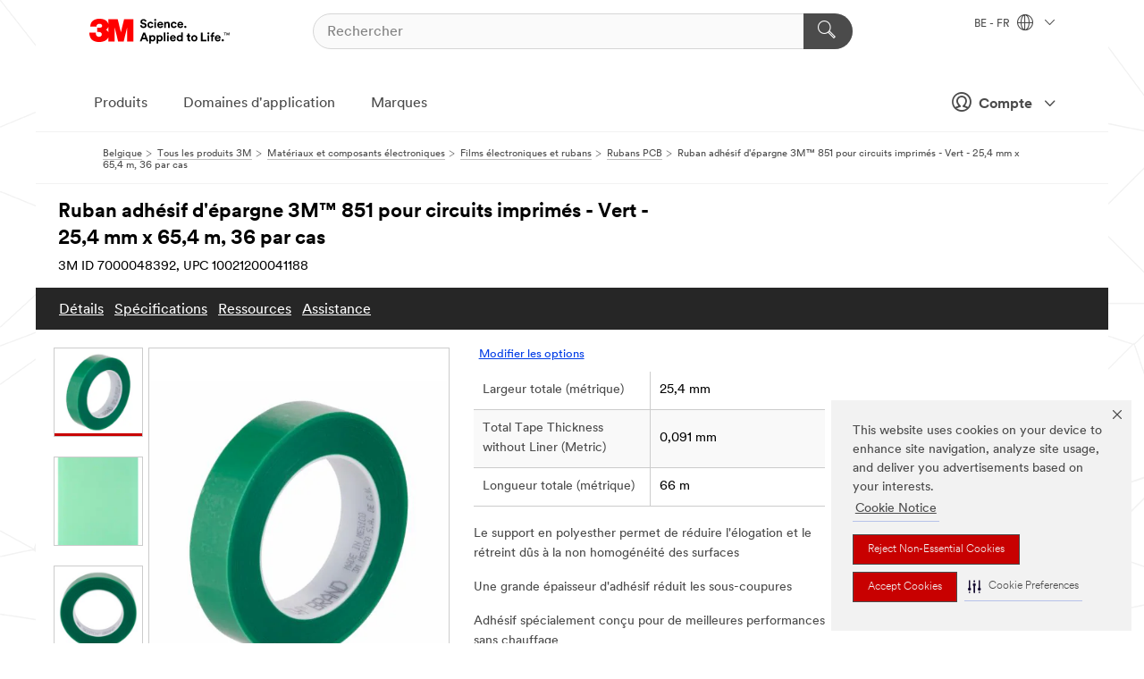

--- FILE ---
content_type: text/html; charset=UTF-8
request_url: https://www.3mbelgique.be/3M/fr_BE/p/d/v000090062/
body_size: 99383
content:
<!DOCTYPE html>
<html lang="fr-BE">
 <head><meta http-equiv="X-UA-Compatible" content="IE=EDGE"><script type="text/javascript" src="https://cdn-prod.securiti.ai/consent/auto_blocking/0638aaa2-354a-44c0-a777-ea4db9f7bf8a/41a61df2-0180-44bf-94b7-0091abd0c0a5.js"></script><script>(function(){var s=document.createElement('script');s.src='https://cdn-prod.securiti.ai/consent/cookie-consent-sdk-loader.js';s.setAttribute('data-tenant-uuid', '0638aaa2-354a-44c0-a777-ea4db9f7bf8a');s.setAttribute('data-domain-uuid', '41a61df2-0180-44bf-94b7-0091abd0c0a5');s.setAttribute('data-backend-url', 'https://app.securiti.ai');s.setAttribute('data-skip-css', 'false');s.defer=true;var parent_node=document.head || document.body;parent_node.appendChild(s);})()</script><script src="https://tags.tiqcdn.com/utag/3m/redeploy-gdpr/prod/utag.sync.js"></script><script>if (typeof utag_data == 'undefined') utag_data = {};</script>
<title>Ruban adhésif d'épargne 3M™ 851 pour circuits imprimés - Vert - 25,4 mm x 65,4 m, 36 par cas | 3M Belgique</title>
  <meta charset="utf-8">
  <meta name="viewport" content="width=device-width, initial-scale=1.0">
<meta name="DCSext.Business" content="Transport & Electronic Bus Group">
<meta name="DCSext.CDC" content="AM">
<meta name="DCSext.Hierarchy" content="GPH20395">
<meta name="DCSext.SnapsPdp" content="Ruban adhésif d'épargne 3M™ 851 pour circuits imprimés - Vert - 25,4 mm x 65,4 m, 36 par cas">
<meta name="DCSext.ewcd_url" content="Z6_79L2HO02KO3O10Q639V7L0A534 | Z6_79L2HO02KG6I50QDV8OC6DINH2">
<meta name="DCSext.locale" content="fr_BE">
<meta name="DCSext.page" content="CORP_SNAPS_GPH_frBE">
<meta name="DCSext.platform" content="FUZE">
<meta name="DCSext.site" content="CORP_SNAPS_GPH">
<meta name="Discontinued" content="false">
<meta name="WT.cg_n" content="Product Detail Page">
<meta name="WT.dcsvid" content="">
<meta name="WT.pn_sku" content="7000048392">
<meta name="application-name" content="MMM-ext">
<meta name="baseurl" content="https://www.3mbelgique.be/3M/fr_BE/p/">
<meta name="dc_coverage" content="BE">
<meta name="description" content="Le ruban 3M™ 851 est un ruban polyesther avec un adhésif caoutchouc et silicone destiné à des applications de masquage pour circuits imprimés ou autre application à haute température. Adhésif épais 100 µm, support vert.">
<meta name="entity.categoryId" content="GPH20395">
<meta name="format-detection" content="telephone=no">
<meta name="generatedBySNAPS" content="true">
<meta http-equiv="cleartype" content="on">
<meta http-equiv="format-detection" content="telephone=no">
<meta http-equiv="imagetoolbar" content="no">
<meta name="isChild" content="true">
<meta name="isParent" content="false">
<meta name="mmm_id" content="7000048392">
<meta name="mmmsite" content="CORP_SNAPS_GPH">
<meta name="og:description" content="Le ruban 3M™ 851 est un ruban polyesther avec un adhésif caoutchouc et silicone destiné à des applications de masquage pour circuits imprimés ou autre application à haute température. Adhésif épais 100 µm, support vert.">
<meta name="og:image" content="https://multimedia.3m.com/mws/media/1455263J/omg-emsd.jpg">
<meta name="og:title" content="Ruban adhésif d'épargne 3M™ 851 pour circuits imprimés - Vert - 25,4 mm x 65,4 m, 36 par cas">
<meta name="og:url" content="https://www.3mbelgique.be/3M/fr_BE/p/dc/v000090062/">
<meta name="pageType" content="FuzeProductDetail">
<meta name="snapsWcmContent" content="[id-1]=[b528e964-c530-4833-8afa-be5c9af5d353]">
<meta name="mmm:serp" content="https://www.3mbelgique.be/3M/fr_BE/p/dc/v000090062/"/>
<link rel="canonical" href="https://www.3mbelgique.be/3M/fr_BE/p/dc/v000090062/" /><!--  <PageMap><DataObject type="server"><Attribute name="node">fd-3 | WebSphere_Portal</Attribute>
<Attribute name="placeUniquename">CORP_SNAPS_GPH</Attribute>
<Attribute name="sitebreadcrumb">Z6_79L2HO02KG6I50QDV8OC6DINH2</Attribute>
<Attribute name="themeVersion">2025.12</Attribute>
<Attribute name="pageUniquename">CORP_SNAPS_GPH_frBE</Attribute>
</DataObject>
<DataObject type="page"><Attribute name="site">Z6_79L2HO02KO3O10Q639V7L0A534 | CORP_SNAPS_GPH</Attribute>
<Attribute name="currentpage">Z6_79L2HO02KG6I50QDV8OC6DINH2</Attribute>
<Attribute name="currentuniquename">CORP_SNAPS_GPH_frBE</Attribute>
</DataObject>
</PageMap> --><link rel="shortcut icon" type="image/ico" href="/favicon.ico" />
<link rel="apple-touch-icon-precomposed" sizes="57x57" href="/3m_theme_assets/themes/3MTheme/assets/images/unicorn/3M_Bookmark_Icon_57x57.png" />
<link rel="apple-touch-icon-precomposed" sizes="60x60" href="/3m_theme_assets/themes/3MTheme/assets/images/unicorn/3M_Bookmark_Icon_60x60.png" />
<link rel="apple-touch-icon-precomposed" sizes="72x72" href="/3m_theme_assets/themes/3MTheme/assets/images/unicorn/3M_Bookmark_Icon_72x72.png" />
<link rel="apple-touch-icon-precomposed" sizes="76x76" href="/3m_theme_assets/themes/3MTheme/assets/images/unicorn/3M_Bookmark_Icon_76x76.png" />
<link rel="apple-touch-icon-precomposed" sizes="114x114" href="/3m_theme_assets/themes/3MTheme/assets/images/unicorn/3M_Bookmark_Icon_114x114.png" />
<link rel="apple-touch-icon-precomposed" sizes="120x120" href="/3m_theme_assets/themes/3MTheme/assets/images/unicorn/3M_Bookmark_Icon_120x120.png" />
<link rel="apple-touch-icon-precomposed" sizes="144x144" href="/3m_theme_assets/themes/3MTheme/assets/images/unicorn/3M_Bookmark_Icon_144x144.png" />
<link rel="apple-touch-icon-precomposed" sizes="152x152" href="/3m_theme_assets/themes/3MTheme/assets/images/unicorn/3M_Bookmark_Icon_152x152.png" />
<link rel="apple-touch-icon-precomposed" sizes="180x180" href="/3m_theme_assets/themes/3MTheme/assets/images/unicorn/3M_Bookmark_Icon_180x180.png" />
<meta name="msapplication-TileColor" content="#ffffff" />
<meta name="msapplication-square70x70logo" content="/3m_theme_assets/themes/3MTheme/assets/images/unicorn/smalltile.png" />
<meta name="msapplication-square150x150logo" content="/3m_theme_assets/themes/3MTheme/assets/images/unicorn/mediumtile.png" />
<meta name="msapplication-wide310x150logo" content="/3m_theme_assets/themes/3MTheme/assets/images/unicorn/widetile.png" />
<meta name="msapplication-square310x310logo" content="/3m_theme_assets/themes/3MTheme/assets/images/unicorn/largetile.png" />
<link rel="alternate" hreflang="fr-BE" href="https://www.3mbelgique.be/3M/fr_BE/p/dc/v000090062/" /><link rel="alternate" hreflang="nl-NL" href="https://www.3mnederland.nl/3M/nl_NL/p/dc/v000090062/" /><link rel="alternate" hreflang="de-DE" href="https://www.3mdeutschland.de/3M/de_DE/p/dc/v000090062/" /><link rel="alternate" hreflang="en-BG" href="https://www.3mbulgaria.bg/3M/bg_BG/p/d/v000090062/" /><link rel="alternate" hreflang="da-DK" href="https://www.3mdanmark.dk/3M/da_DK/p/dc/v000090062/" /><link rel="alternate" hreflang="pl-PL" href="https://www.3mpolska.pl/3M/pl_PL/p/dc/v000090062/" /><link rel="alternate" hreflang="en-RS" href="https://www.3m.co.rs/3M/sr_RS/p/d/v000090062/" /><link rel="alternate" hreflang="en-EE" href="https://www.3m.com.ee/3M/et_EE/p/d/v000090062/" /><link rel="alternate" hreflang="it-IT" href="https://www.3mitalia.it/3M/it_IT/p/d/v000090062/" /><link rel="alternate" hreflang="en-RO" href="https://www.3m.com.ro/3M/ro_RO/p/d/v000090062/" /><link rel="alternate" hreflang="en-IE" href="https://www.3mireland.ie/3M/en_IE/p/dc/v000090062/" /><link rel="alternate" hreflang="nl-BE" href="https://www.3mbelgie.be/3M/nl_BE/p/dc/v000090062/" /><link rel="alternate" hreflang="es-ES" href="https://www.3m.com.es/3M/es_ES/p/dc/v000090062/" /><link rel="alternate" hreflang="sv-SE" href="https://www.3msverige.se/3M/sv_SE/p/dc/v000090062/" /><link rel="alternate" hreflang="en-MA" href="https://www.3mmaroc.ma/3M/fr_MA/p/d/v000090062/" /><link rel="alternate" hreflang="en-SI" href="https://www.3m.com/3M/sl_SI/p/d/v000090062/" /><link rel="alternate" hreflang="en-KZ" href="https://www.3mkazakhstan.com/3M/ru_KZ/p/d/v000090062/" /><link rel="alternate" hreflang="de-CH" href="https://www.3mschweiz.ch/3M/de_CH/p/dc/v000090062/" /><link rel="alternate" hreflang="en-LT" href="https://www.3mlietuva.lt/3M/lt_LT/p/d/v000090062/" /><link rel="alternate" hreflang="en-GR" href="https://www.3mhellas.gr/3M/el_GR/p/d/v000090062/" /><link rel="alternate" hreflang="en-HR" href="https://www.3m.com.hr/3M/hr_HR/p/d/v000090062/" /><link rel="alternate" hreflang="en-LV" href="https://www.3m.com.lv/3M/lv_LV/p/d/v000090062/" /><link rel="alternate" hreflang="fi-FI" href="https://www.3msuomi.fi/3M/fi_FI/p/dc/v000090062/" /><link rel="alternate" hreflang="en-IL" href="https://www.3misrael.co.il/3M/en_IL/p/d/v000090062/" /><link rel="alternate" hreflang="fr-FR" href="https://www.3mfrance.fr/3M/fr_FR/p/dc/v000090062/" /><link rel="alternate" hreflang="de-AT" href="https://www.3maustria.at/3M/de_AT/p/dc/v000090062/" /><link rel="alternate" hreflang="fr-CH" href="https://www.3msuisse.ch/3M/fr_CH/p/dc/v000090062/" /><link rel="alternate" hreflang="en-GB" href="https://www.3m.co.uk/3M/en_GB/p/dc/v000090062/" /><link rel="alternate" hreflang="no-NO" href="https://www.3mnorge.no/3M/no_NO/p/dc/v000090062/" /><link rel="stylesheet" href="/3m_theme_assets/themes/3MTheme/assets/css/build/phoenix.css?v=3.183.1" />
<link rel="stylesheet" href="/3m_theme_assets/themes/3MTheme/assets/css/unicorn-icons.css?v=3.183.1" />
<link rel="stylesheet" media="print" href="/3m_theme_assets/themes/3MTheme/assets/css/build/unicorn-print.css?v=3.183.1" />
<link rel="stylesheet" href="/3m_theme_assets/static/MDS/mammoth.css?v=3.183.1" />
<!--[if IE]><![endif]-->
<!--[if (IE 8)|(IE 7)]>
<script type="text/javascript">
document.getElementById("js-main_style").setAttribute("href", "");
</script>

<![endif]-->
<!--[if lte IE 6]><![endif]-->
<script type="text/javascript" src="/3m_theme_assets/themes/3MTheme/assets/scripts/mmmSettings.js"></script><link rel="stylesheet" href="/3m_theme_assets/themes/3MTheme/assets/css/build/gsn.css" />
<link rel="stylesheet" href="/3m_theme_assets/themes/3MTheme/assets/css/static/MyAccountDropdown/MyAccountDropdown.css" />


<script>(window.BOOMR_mq=window.BOOMR_mq||[]).push(["addVar",{"rua.upush":"false","rua.cpush":"false","rua.upre":"false","rua.cpre":"false","rua.uprl":"false","rua.cprl":"false","rua.cprf":"false","rua.trans":"","rua.cook":"false","rua.ims":"false","rua.ufprl":"false","rua.cfprl":"false","rua.isuxp":"false","rua.texp":"norulematch","rua.ceh":"false","rua.ueh":"false","rua.ieh.st":"0"}]);</script>
                              <script>!function(e){var n="https://s.go-mpulse.net/boomerang/";if("False"=="True")e.BOOMR_config=e.BOOMR_config||{},e.BOOMR_config.PageParams=e.BOOMR_config.PageParams||{},e.BOOMR_config.PageParams.pci=!0,n="https://s2.go-mpulse.net/boomerang/";if(window.BOOMR_API_key="UWRYR-C88R8-XEZDS-AZ97P-LXP2F",function(){function e(){if(!o){var e=document.createElement("script");e.id="boomr-scr-as",e.src=window.BOOMR.url,e.async=!0,i.parentNode.appendChild(e),o=!0}}function t(e){o=!0;var n,t,a,r,d=document,O=window;if(window.BOOMR.snippetMethod=e?"if":"i",t=function(e,n){var t=d.createElement("script");t.id=n||"boomr-if-as",t.src=window.BOOMR.url,BOOMR_lstart=(new Date).getTime(),e=e||d.body,e.appendChild(t)},!window.addEventListener&&window.attachEvent&&navigator.userAgent.match(/MSIE [67]\./))return window.BOOMR.snippetMethod="s",void t(i.parentNode,"boomr-async");a=document.createElement("IFRAME"),a.src="about:blank",a.title="",a.role="presentation",a.loading="eager",r=(a.frameElement||a).style,r.width=0,r.height=0,r.border=0,r.display="none",i.parentNode.appendChild(a);try{O=a.contentWindow,d=O.document.open()}catch(_){n=document.domain,a.src="javascript:var d=document.open();d.domain='"+n+"';void(0);",O=a.contentWindow,d=O.document.open()}if(n)d._boomrl=function(){this.domain=n,t()},d.write("<bo"+"dy onload='document._boomrl();'>");else if(O._boomrl=function(){t()},O.addEventListener)O.addEventListener("load",O._boomrl,!1);else if(O.attachEvent)O.attachEvent("onload",O._boomrl);d.close()}function a(e){window.BOOMR_onload=e&&e.timeStamp||(new Date).getTime()}if(!window.BOOMR||!window.BOOMR.version&&!window.BOOMR.snippetExecuted){window.BOOMR=window.BOOMR||{},window.BOOMR.snippetStart=(new Date).getTime(),window.BOOMR.snippetExecuted=!0,window.BOOMR.snippetVersion=12,window.BOOMR.url=n+"UWRYR-C88R8-XEZDS-AZ97P-LXP2F";var i=document.currentScript||document.getElementsByTagName("script")[0],o=!1,r=document.createElement("link");if(r.relList&&"function"==typeof r.relList.supports&&r.relList.supports("preload")&&"as"in r)window.BOOMR.snippetMethod="p",r.href=window.BOOMR.url,r.rel="preload",r.as="script",r.addEventListener("load",e),r.addEventListener("error",function(){t(!0)}),setTimeout(function(){if(!o)t(!0)},3e3),BOOMR_lstart=(new Date).getTime(),i.parentNode.appendChild(r);else t(!1);if(window.addEventListener)window.addEventListener("load",a,!1);else if(window.attachEvent)window.attachEvent("onload",a)}}(),"".length>0)if(e&&"performance"in e&&e.performance&&"function"==typeof e.performance.setResourceTimingBufferSize)e.performance.setResourceTimingBufferSize();!function(){if(BOOMR=e.BOOMR||{},BOOMR.plugins=BOOMR.plugins||{},!BOOMR.plugins.AK){var n=""=="true"?1:0,t="",a="cj3kcsqxhuqq62lwlybq-f-cdb40e437-clientnsv4-s.akamaihd.net",i="false"=="true"?2:1,o={"ak.v":"39","ak.cp":"832420","ak.ai":parseInt("281472",10),"ak.ol":"0","ak.cr":9,"ak.ipv":4,"ak.proto":"h2","ak.rid":"607260da","ak.r":45721,"ak.a2":n,"ak.m":"dscx","ak.n":"essl","ak.bpcip":"18.118.161.0","ak.cport":55858,"ak.gh":"23.33.25.17","ak.quicv":"","ak.tlsv":"tls1.3","ak.0rtt":"","ak.0rtt.ed":"","ak.csrc":"-","ak.acc":"","ak.t":"1769364995","ak.ak":"hOBiQwZUYzCg5VSAfCLimQ==sv41LPkd2nR7zdzWh4TaVYV+XT9ezH6f+ewKe97SNMrTXMy8KbIkvGz7RpbIREr38t2MIBQhfLrlaNTz2a3RjKK4ZEfouGSrbojsSSMJDMPsaNWM+mo7J/N/YUVQtFM2DwQrkx8BBE90pqtQ9C6D9AVusUPU6vb/92WVR3HTSTW5maWkkzIRHbqJakqfHPA6aqF5DUyU1YIzNIY6K/IHVYtN9Px4s6ffLpctjGJw/1SEBJ1Nh7UHnkG25MG59H5bZW6YsV86OAPfITvIHtjIBNHDjxZKxv9ThemLSoCrOyUeWbpZs63vh7pq1QylJIF0mMnMlulHiaKhip2iGEpZds+dvjKnqp+3NvRtwZuV2pEAxoluW0Jmrf2YLAOa+2EpWI4kTWo6695QsChI5RpqH2Mmx/w6ojNACGCB03W1Cv0=","ak.pv":"279","ak.dpoabenc":"","ak.tf":i};if(""!==t)o["ak.ruds"]=t;var r={i:!1,av:function(n){var t="http.initiator";if(n&&(!n[t]||"spa_hard"===n[t]))o["ak.feo"]=void 0!==e.aFeoApplied?1:0,BOOMR.addVar(o)},rv:function(){var e=["ak.bpcip","ak.cport","ak.cr","ak.csrc","ak.gh","ak.ipv","ak.m","ak.n","ak.ol","ak.proto","ak.quicv","ak.tlsv","ak.0rtt","ak.0rtt.ed","ak.r","ak.acc","ak.t","ak.tf"];BOOMR.removeVar(e)}};BOOMR.plugins.AK={akVars:o,akDNSPreFetchDomain:a,init:function(){if(!r.i){var e=BOOMR.subscribe;e("before_beacon",r.av,null,null),e("onbeacon",r.rv,null,null),r.i=!0}return this},is_complete:function(){return!0}}}}()}(window);</script></head>
<body class="MMM--bodyContain MMM--body_1440"><div class="MMM--skipMenu" id="top"><ul class="MMM--skipList"><li><a href="#js-gsnMenu">Aller à la navigation du BE</a></li><li><a href="#ssnMenu">Aller à la navigation du CORP_SNAPS_GPH</a></li><li><a href="#pageContent">Aller au contenu de la page</a></li><li><a href="#js-searchBar">Aller à la page recherche</a></li><li><a href="#help--links">Aller à la page contactez-nous</a></li><li><a href="/3M/fr_BE/company-base-bnl/site-map/">Aller sur la carte du site</a></li></ul>
</div>

    <div id="js-bodyWrapper" class="MMM--themeWrapper">
        <div class="m-dropdown-list_overlay"></div>
    <nav class="m-nav">      
      <div class="is-header_container h-fitWidth m-header_container">
        <div class="m-header">          
          <a href="/3M/fr_BE/company-base-bnl/" aria-label="3M Logo - Opens in a new window" class="is-3MLogo m-header_logo l-smallMarginRight h-linkNoUnderline l-centerVertically" title="3M en Belgique">
            <img class="h-onDesktop m-header_logoImg" src="/3m_theme_assets/themes/3MTheme/assets/images/unicorn/Logo.svg" alt="3M Logo" />
            <img class="h-notOnDesktop l-img" src="/3m_theme_assets/themes/3MTheme/assets/images/unicorn/Logo_mobile.png" alt="3M Logo" />
          </a>                          

          

<div class="m-header_search l-smallMarginRight">
  <form class="h-fitHeight" id="typeahead-root" action="/3M/fr_BE/p/">
    <input id="js-searchBar" class="m-header_searchbar h-fitWidth h-fitHeight l-centerVertically is-searchbar" name="Ntt" type="search" placeholder="Rechercher" aria-label="Rechercher">
    <button class="m-header_searchbutton" type="submit" value="Rechercher" aria-label="Rechercher">
      <i class="MMM--icn MMM--icn_search color--white"></i>
    </button>
  </form>
</div>


          <div style="display: inline-block" class="h-notOnDesktop">
            <div class="m-header_menu l-centerVertically h-notOnDesktop">
              <a href="#" class="h-linkNoUnderline link--dark is-header_menuLink is-collapsed m-header_menuLink" aria-haspopup="true" aria-controls="navOptions" aria-label="Ouvrir la navigation" data-openlabel="Ouvrir la navigation" data-closelabel="Fermer">
                <i class="MMM--icn MMM--icn_hamburgerMenu is-header_menuIcon m-header_menuIcn"></i>
              </a>
              <i class="MMM--icn MMM--icn_close link--dark m-header_hiddenIcn m-header_menuIcn"></i>
            </div>
          </div>
          <div class="m-header--fix"></div>
        </div>
                
        
        <div class="m-header-madbar h-notOnDesktop">
          <div class="MAD-Bar">
            <div class="m-account mad-section">
              
              <a href="#" role="button" class="m-btn m-btn--free font--size m-navbar_loginBtn m-navbar_profileBtn link--dark is-header_madSI is-closed is-signInToggle" target="_self">
                <i class="MMM--icn MMM--icn_userHollow large-icn"></i>
                Compte
                <i class="MMM--icn MMM--icn_down_arrow mad-barSI-arrow"></i>
              </a>
              
            </div>
          </div>
        </div>
                
        <div class="m-header_overlay"></div>
        
        <!-- Profile Management Pop-Up -->
              <div class="m-navbar m-navbar-noStyle">
               <div class=" is-signInPopUp h-hidden">
                <div class="m-navbar_signInPopup font--standard mad-menu-container" aria-modal="true">                           
                  
                  <div class="signIn-linkBox">
                    <a href="https://order.3m.com/store/bComBelgiumSite/fr_BE/login">Se connecter à 3M bCom</a>
                  </div>
                </div> 
               </div> 
              </div>            
            

        <div class="is-dropdown h-hidden m-navbar_container">
          <div class="m-navbar_overlay h-fitHeight h-notOnMobile is-overlay h-notOnDesktop"></div>
          <div class="m-navbar">
            <div class="m-navbar_level-1 js-navbar_level-1">

              
	          <div class="m-navbar_login m-navbar_loginProfile h-notOnMobile h-notOnTablet h-onDesktop">
              <div class="mad-section">
                <a href="#" class="m-btn m-btn--free font--size m-navbar_loginBtn m-navbar_signInBtn link--dark is-signInToggle is-header_madDesktopSI">
                  <i class="MMM--icn MMM--icn_userHollow l-centerVertically large-icn" style="padding-left: 10px; font-weight: bold;"></i>
                  Compte
                  <i class="MMM--icn mad-barSI-arrow MMM--icn_down_arrow" style="padding-left: 10px; font-size: 11px;"></i>
                </a>
              </div>
            </div>
 
              <div class="m-navbar_localization l-centerVertically">
                <a href="#" class="link--dark l-centerVertically is-localeToggle">BE - FR
                  <i class="MMM--icn MMM--icn_localizationGlobe l-centerVertically m-navbar_localGlobe" style="padding-left: 5px;"></i>
                  <i class="MMM--icn MMM--icn_down_arrow h-onDesktop" style="padding-left: 10px; font-size: 11px;"></i></a>
              </div>
              <div id="js-gsnMenu" class="m-navbar_nav">

                
<ul id="navOptions" role="menubar">
<li class="m-navbar_listItem">
        <a href="#" id="navbar_link-products" class="is-navbar_link m-navbar_link" aria-haspopup="true" aria-expanded="false">Produits</a>
      </li><li class="m-navbar_listItem">
        <a href="#" id="navbar_link-industries" class="is-navbar_link m-navbar_link" aria-haspopup="true" aria-expanded="false">Domaines d'application</a>
      </li><li class="m-navbar_listItem">
          <a href="/3M/fr_BE/company-base-bnl/our-brands/" class="m-navbar_link">Marques</a>
        </li>
        
</ul>
<div class="m-navbar_localOverlay is-localePopUp h-hidden">
  <div class="m-navbar_localPopup m-navbar_popup font--standard" aria-modal="true" role="dialog" aria-label="language switcher dialog">
    <button
      class="m-navbar-localClose m-btn--close color--silver is-close h-notOnDesktop"
      aria-label="Fermer"><i class="MMM--icn MMM--icn_close"></i></button>
    <div class="font--standard m-navbar_popupTitle">3M en Belgique</div>
    <form>
      <div class="font--standard m-navbar_popupOptions"><input type="radio" name="locale" value="https://www.3mbelgique.be/3M/fr_BE/p/dc/v000090062/" id="locale-be-fr" class="m-radioInput" checked>
      	    <label class="m-radioInput_label" for="locale-be-fr">Fran&ccedil;ais - FR</label><br><input type="radio" name="locale" value="https://www.3mbelgie.be/3M/nl_BE/p/dc/v000090062/" id="locale-be-nl" class="m-radioInput">
      	    <label class="m-radioInput_label" for="locale-be-nl">Nederlands - NL</label><br></div>
      <a href="https://www.3m.com/3M/en_US/select-location/" aria-label="Change 3M Location" class="link">Change 3M Location</a>
      <button type="submit" value="Soumettre" class="m-btn m-btn--red m-navbar_localeSave is-saveLocale">Sauvegarder</button>
    </form>
  </div>
  <div class="m-overlay h-onDesktop is-close"></div>
</div>
              </div>
            </div>

            <div class="m-dropdown-list js-navbar_level-2">

              <!-- Dropdown Lists Header -->
<div class="m-dropdown-list_header">
  <button class="m-dropdown-list_backBtn js-dropdown-list_backBtn">
    <i class="MMM--icn MMM--icn_lt2"></i>
  </button>
  <div class="m-dropdown-list_title">
<label id="dropdown-list_products-title">Produits</label>
      <label id="dropdown-list_industries-title">Domaines d'application</label>
      
  </div>
</div><!-- End of the dropdown list header --><ul id="products-list" class="l-dropdown-list_container" role="menu" aria-hidden="true"><li class="l-dropdown-list" role="menuitem">
      <a href="/3M/fr_BE/p/c/abrasifs/" aria-label="Abrasifs" class="isInside MMM--basicLink">
        Abrasifs
      </a>
    </li><li class="l-dropdown-list" role="menuitem">
      <a href="/3M/fr_BE/p/c/colles/" aria-label="Adhésifs, mastics d'étanchéité et de rebouchage" class="isInside MMM--basicLink">
        Adhésifs, mastics d'étanchéité et de rebouchage
      </a>
    </li><li class="l-dropdown-list" role="menuitem">
      <a href="/3M/fr_BE/p/c/bandes-et-rubans/" aria-label="Bandes et rubans" class="isInside MMM--basicLink">
        Bandes et rubans
      </a>
    </li><li class="l-dropdown-list" role="menuitem">
      <a href="/3M/fr_BE/p/c/films/" aria-label="Bâches et films" class="isInside MMM--basicLink">
        Bâches et films
      </a>
    </li><li class="l-dropdown-list" role="menuitem">
      <a href="/3M/fr_BE/p/c/composants-electroniques/" aria-label="Composants électroniques" class="isInside MMM--basicLink">
        Composants électroniques
      </a>
    </li><li class="l-dropdown-list" role="menuitem">
      <a href="/3M/fr_BE/p/c/fournitures-de-bureau/" aria-label="Fournitures de bureau" class="isInside MMM--basicLink">
        Fournitures de bureau
      </a>
    </li><li class="l-dropdown-list" role="menuitem">
      <a href="/3M/fr_BE/p/c/isolation/" aria-label="Isolation" class="isInside MMM--basicLink">
        Isolation
      </a>
    </li><li class="l-dropdown-list" role="menuitem">
      <a href="/3M/fr_BE/p/c/liquides-d-entretien-et-produits-de-polissage/" aria-label="Liquides d'entretien et produits de polissage" class="isInside MMM--basicLink">
        Liquides d'entretien et produits de polissage
      </a>
    </li><li class="l-dropdown-list" role="menuitem">
      <a href="/3M/fr_BE/p/c/lubrifiants/" aria-label="Lubrifiants" class="isInside MMM--basicLink">
        Lubrifiants
      </a>
    </li><li class="l-dropdown-list" role="menuitem">
      <a href="/3M/fr_BE/p/c/maison/" aria-label="Maison" class="isInside MMM--basicLink">
        Maison
      </a>
    </li><li class="l-dropdown-list" role="menuitem">
      <a href="/3M/fr_BE/p/c/materiaux-avances/" aria-label="Matériaux avancés" class="isInside MMM--basicLink">
        Matériaux avancés
      </a>
    </li><li class="l-dropdown-list" role="menuitem">
      <a href="/3M/fr_BE/p/c/materiel-medical/" aria-label="Matériel médical" class="isInside MMM--basicLink">
        Matériel médical
      </a>
    </li><li class="l-dropdown-list" role="menuitem">
      <a href="/3M/fr_BE/p/c/outils-et-accessoires/" aria-label="Outils et accessoires" class="isInside MMM--basicLink">
        Outils et accessoires
      </a>
    </li><li class="l-dropdown-list" role="menuitem">
      <a href="/3M/fr_BE/p/c/automobile/" aria-label="Pièces et quincaillerie automobiles" class="isInside MMM--basicLink">
        Pièces et quincaillerie automobiles
      </a>
    </li><li class="l-dropdown-list" role="menuitem">
      <a href="/3M/fr_BE/p/c/produits-de-nettoyage/" aria-label="Produits de nettoyage" class="isInside MMM--basicLink">
        Produits de nettoyage
      </a>
    </li><li class="l-dropdown-list" role="menuitem">
      <a href="/3M/fr_BE/p/c/revetements/" aria-label="Revêtements" class="isInside MMM--basicLink">
        Revêtements
      </a>
    </li><li class="l-dropdown-list" role="menuitem">
      <a href="/3M/fr_BE/p/c/signalisation-et-marquage/" aria-label="Signalisation et marquage" class="isInside MMM--basicLink">
        Signalisation et marquage
      </a>
    </li><li class="l-dropdown-list" role="menuitem">
      <a href="/3M/fr_BE/p/c/electricite/" aria-label="Électricité" class="isInside MMM--basicLink">
        Électricité
      </a>
    </li><li class="l-dropdown-list" role="menuitem">
      <a href="/3M/fr_BE/p/c/equipement-de-protection-individuelle/" aria-label="Équipement de protection individuelle" class="isInside MMM--basicLink">
        Équipement de protection individuelle
      </a>
    </li><li class="l-dropdown-list" role="menuitem">
      <a href="/3M/fr_BE/p/c/etiquettes-et-marquage/" aria-label="Étiquettes et marquage" class="isInside MMM--basicLink">
        Étiquettes et marquage
      </a>
    </li><li class="l-dropdown-list_last-item" role="menuitem"><a class="l-dropdown-list_view-all-products" href="https://www.3mbelgie.be/3M/nl_BE/p/">Voir tous les produits</a>     
      <button class="m-btn js-backtoTopBtn">
        <i class="MMM--icn MMM--icn_arrowUp"></i>
      </button>
    </li></ul>
<ul id="industries-list" class="l-dropdown-list_container" role="menu" aria-hidden="true"><li class="l-dropdown-list" role="menuitem">
      <a href="/3M/fr_BE/automotive-bnl/" aria-label="Automobile" class="MMM--basicLink">
        Automobile
      </a>
    </li><li class="l-dropdown-list" role="menuitem">
      <a href="/3M/fr_BE/design-construction-bnl/" aria-label="Design et Construction" class="MMM--basicLink">
        Design et Construction
      </a>
    </li><li class="l-dropdown-list" role="menuitem">
      <a href="/3M/fr_BE/electronics-bnl/" aria-label="Elektronica" class="MMM--basicLink">
        Elektronica
      </a>
    </li><li class="l-dropdown-list" role="menuitem">
      <a href="/3M/fr_BE/energy-bnl/" aria-label="Energie" class="MMM--basicLink">
        Energie
      </a>
    </li><li class="l-dropdown-list" role="menuitem">
      <a href="/3M/fr_BE/consumer-bnl/" aria-label="Grand Public" class="MMM--basicLink">
        Grand Public
      </a>
    </li><li class="l-dropdown-list" role="menuitem">
      <a href="/3M/fr_BE/manufacturing-bnl/" aria-label="Industrie" class="MMM--basicLink">
        Industrie
      </a>
    </li><li class="l-dropdown-list" role="menuitem">
      <a href="/3M/fr_BE/commercial-solutons-bnl/" aria-label="Solutions Commerciales" class="MMM--basicLink">
        Solutions Commerciales
      </a>
    </li><li class="l-dropdown-list" role="menuitem">
      <a href="/3M/fr_BE/safety-bnl/" aria-label="Sécurité" class="MMM--basicLink">
        Sécurité
      </a>
    </li><li class="l-dropdown-list" role="menuitem">
      <a href="/3M/fr_BE/transportation-bnl/" aria-label="Transports" class="MMM--basicLink">
        Transports
      </a>
    </li><div class="l-dropdown-list_industries-image">
      <img class="img img_stretch mix-MMM--img_fancy" src="https://multimedia.3m.com/mws/media/1812021O/industry-feature-image.png" alt="Un ouvrier d'une usine automobile inspecte une chaîne de production de voitures.">
      <p>Chez 3M, nous découvrons et innovons dans presque tous les secteurs pour aider à résoudre des problèmes dans le monde entier.</p>
    </div></ul>


            </div>            
          </div>
        </div>
      </div>
    </nav>
    <div class="m-navbar_profileOverlay is-profileToggle is-close h-hidden"></div>
    <div class="m-navbar_signInOverlay m-overlay is-signInToggle is-close h-hidden"></div>
<div class="MMM--site-bd">
  <div class="MMM--grids" id="pageContent">
  <div class="MMM--siteNav">
  <div class="MMM--breadcrumbs_theme">
  <ol class="MMM--breadcrumbs-list" itemscope itemtype="https://schema.org/BreadcrumbList"><li itemprop="itemListElement" itemscope itemtype="https://schema.org/ListItem"><a href="/3M/fr_BE/company-base-bnl/" itemprop="item"><span itemprop="name">Belgique</span></a><i class="MMM--icn MMM--icn_breadcrumb"></i>
          <meta itemprop="position" content="1" /></li><li itemprop="itemListElement" itemscope itemtype="https://schema.org/ListItem"><a href="/3M/fr_BE/p/" itemprop="item"><span itemprop="name">Tous les produits 3M</span></a><i class="MMM--icn MMM--icn_breadcrumb"></i>
          <meta itemprop="position" content="2" /></li><li itemprop="itemListElement" itemscope itemtype="https://schema.org/ListItem"><a href="https://www.3mbelgique.be/3M/fr_BE/p/c/composants-electroniques/" itemprop="item"><span itemprop="name">Matériaux et composants électroniques</span></a><i class="MMM--icn MMM--icn_breadcrumb"></i>
          <meta itemprop="position" content="3" /></li><li itemprop="itemListElement" itemscope itemtype="https://schema.org/ListItem"><a href="https://www.3mbelgique.be/3M/fr_BE/p/c/composants-electroniques/films-electroniques-et-rubans/" itemprop="item"><span itemprop="name">Films électroniques et rubans</span></a><i class="MMM--icn MMM--icn_breadcrumb"></i>
          <meta itemprop="position" content="4" /></li><li itemprop="itemListElement" itemscope itemtype="https://schema.org/ListItem"><a href="https://www.3mbelgique.be/3M/fr_BE/p/c/composants-electroniques/films-electroniques-et-rubans/rubans-pcb/" itemprop="item"><span itemprop="name">Rubans PCB</span></a><i class="MMM--icn MMM--icn_breadcrumb"></i>
          <meta itemprop="position" content="5" /></li><li itemprop="itemListElement" itemscope itemtype="https://schema.org/ListItem"><span itemprop="name">Ruban adhésif d'épargne 3M™ 851 pour circuits imprimés - Vert - 25,4 mm x 65,4 m, 36 par cas</span><link itemprop="url" href="#"><meta itemprop="position" content="6" /></li></ol>
  
</div>

        </div><div class="hiddenWidgetsDiv">
	<!-- widgets in this container are hidden in the UI by default -->
	<div class='component-container ibmDndRow hiddenWidgetsContainer id-Z7_79L2HO02KG6I50QDV8OC6DINH7' name='ibmHiddenWidgets' ></div><div style="clear:both"></div>
</div>

<div class="MMM--grids">
  <div class='component-container MMM--grids-col_single MMM--grids-col ibmDndColumn id-Z7_79L2HO02KG6I50QDV8OC6DIN90' name='ibmMainContainer' ><div class='component-control id-Z7_79L2HO02KG6I50QDV8OC6DAO51' ><span id="Z7_79L2HO02KG6I50QDV8OC6DAO51"></span><html><head><meta name="viewport" content="width=device-width"/><script>window.__INITIAL_DATA = {"isParent":false,"productDetails":{"hasMoreOptions":false,"imageUrl":"https://multimedia.3m.com/mws/media/1455263J/omg-emsd.jpg","altText":"70006016177-3m-greenback-printed-circuit-board-tape-851-green-1-in-x-72-yd-4-0-mil-36-per-bulk-clop.tif","name":"Ruban adhésif d'épargne 3M™ 851 pour circuits imprimés - Vert - 25,4 mm x 65,4 m, 36 par cas","stockNumber":"7000048392","originalMmmid":"7000048392","previousStockNumber":"70006016177","upc":"10021200041188","catalogNumber":"85125","shortDescription":"Le ruban 3M™ 851 est un ruban polyesther avec un adhésif caoutchouc et silicone destiné à des applications de masquage pour circuits imprimés ou autre application à haute température. Adhésif épais 100 µm, support vert.","longDescription":"[base64]","divisionName":"Transport & Electronic Bus Group","divisionCode":"AM","childrenUpc":["50021200041186","21200041181","00021200041181"],"categoryId":"GPH20395","industryId":"","canonical":"https://www.3mbelgique.be/3M/fr_BE/p/dc/v000090062/","discontinued":false},"benefits":["Le support en polyesther permet de réduire l'élogation et le rétreint dûs à la non homogénéité des surfaces","Une grande épaisseur d'adhésif réduit les sous-coupures","Adhésif spécialement conçu pour de meilleures performances sans chauffage","Bague en polyéthylène","Existe en de nombreuses dimensions"],"classificationAttributes":[{"label":"Backing (Carrier) Material","identifier":"attrh112","values":["Polyester"],"assignment":"techspec"},{"label":"Couleur du produit","identifier":"attra1798","values":["Vert"],"assignment":"techspec"},{"label":"Largeur totale (métrique)","identifier":"attrh776","values":["25.4 mm"],"assignment":"techspec_dimensions"},{"label":"Longueur totale (métrique)","identifier":"attrh778","values":["66 m"],"assignment":"techspec_dimensions"},{"label":"Marques","identifier":"brand0","values":["3M™"]},{"label":"Total Tape Thickness without Liner (Metric)","identifier":"attra1262","values":["0.091 mm"],"assignment":"techspec_dimensions"},{"label":"Type d'adhésif","identifier":"jhh7hmmlj7","values":["Mélange silicone/caoutchouc"],"assignment":"techspec"}],"breadCrumb":[{"value":"Tous les Produits","removeUrl":"https://www.3mbelgique.be/3M/fr_BE/p/","gphId":"GPH19999"},{"value":"Matériaux et composants électroniques","removeUrl":"https://www.3mbelgique.be/3M/fr_BE/p/c/composants-electroniques/","gphId":"GPH11374"},{"value":"Films électroniques et rubans","removeUrl":"https://www.3mbelgique.be/3M/fr_BE/p/c/composants-electroniques/films-electroniques-et-rubans/","gphId":"GPH20389"},{"value":"Rubans PCB","removeUrl":"https://www.3mbelgique.be/3M/fr_BE/p/c/composants-electroniques/films-electroniques-et-rubans/rubans-pcb/","gphId":"GPH20395"},{"value":"Ruban adhésif d'épargne 3M™ 851 pour circuits imprimés - Vert - 25,4 mm x 65,4 m, 36 par cas"}],"media":[{"url":"https://multimedia.3m.com/mws/media/1455263J/omg-emsd.jpg","altText":"70006016177-3m-greenback-printed-circuit-board-tape-851-green-1-in-x-72-yd-4-0-mil-36-per-bulk-clop.tif","usageCode":"main_image"},{"url":"https://multimedia.3m.com/mws/media/1529507J/3m-greenback-printed-circuit-board-tape-851-2in-x-72-yd-24-per-case.jpg","urlPattern":"https://multimedia.3m.com/mws/media/1529507<R>/3m-greenback-printed-circuit-board-tape-851-2in-x-72-yd-24-per-case.jpg","mimeType":"image/tiff","altText":"70006026135-3m-greenback-printed-circuit-board-tape-851-2in-x-72-yd-24-per-case-cfcu.tif","usageCode":"8","dmrId":"1529507"},{"url":"https://multimedia.3m.com/mws/media/1455264J/omg-emsd.jpg","urlPattern":"https://multimedia.3m.com/mws/media/1455264<R>/omg-emsd.jpg","mimeType":"image/tiff","altText":"70006016177-3m-greenback-printed-circuit-board-tape-851-green-1-in-x-72-yd-4-0-mil-36-per-bulk-cfop.tif","usageCode":"8","dmrId":"1455264"},{"url":"https://multimedia.3m.com/mws/media/1455265J/omg-emsd.jpg","urlPattern":"https://multimedia.3m.com/mws/media/1455265<R>/omg-emsd.jpg","mimeType":"image/tiff","altText":"70006016177-3m-greenback-printed-circuit-board-tape-851-green-1-in-x-72-yd-4-0-mil-36-per-bulk-cfcu.tif","usageCode":"8","dmrId":"1455265"}],"mediaMore":true,"resources":[{"dmrId":"643863","url":"https://multimedia.3m.com/mws/media/643863J/3m-tm-circuit-plating-tape-851.jpg","originalUrl":"https://multimedia.3m.com/mws/media/643863O/3m-tm-circuit-plating-tape-851.pdf?&fn=04577.pdf","title":"3M™ Circuit Plating Tape 851","mimeType":"application/pdf","fileSize":112557,"altText":"3M(TM) Circuit Plating Tape 851","contentType":"Fiches techniques"}],"resourcesMore":false,"tds":[{"url":"https://multimedia.3m.com/mws/media/643863J/3m-tm-circuit-plating-tape-851.jpg","mimeType":"application/pdf","originalUrl":"https://multimedia.3m.com/mws/media/643863O/3m-tm-circuit-plating-tape-851.pdf?&fn=04577.pdf","fileSize":112557}],"moreOptions":{"baseId":"B10056905","terminalCategory":"GPH20395","options":[{"label":"Largeur totale (métrique)","identifier":"attrh776","values":[{"value":"19","uom":"mm","api":"https://www.3mbelgique.be/snaps2/api/pdp/productOptions/https/www.3mbelgique.be/3M/fr_BE/p/?terminalCategory=GPH20395&baseId=B10056905&attrh776=19~mm","selected":false},{"value":"12,7","uom":"mm","api":"https://www.3mbelgique.be/snaps2/api/pdp/productOptions/https/www.3mbelgique.be/3M/fr_BE/p/?terminalCategory=GPH20395&baseId=B10056905&attrh776=12.7~mm","selected":false},{"value":"1 219,2","uom":"mm","api":"https://www.3mbelgique.be/snaps2/api/pdp/productOptions/https/www.3mbelgique.be/3M/fr_BE/p/?terminalCategory=GPH20395&baseId=B10056905&attrh776=1219.2~mm","selected":false},{"value":"25,4","uom":"mm","api":"https://www.3mbelgique.be/snaps2/api/pdp/productOptions/https/www.3mbelgique.be/3M/fr_BE/p/?terminalCategory=GPH20395&baseId=B10056905&attrh776=25.4~mm","selected":false},{"value":"38,1","uom":"mm","api":"https://www.3mbelgique.be/snaps2/api/pdp/productOptions/https/www.3mbelgique.be/3M/fr_BE/p/?terminalCategory=GPH20395&baseId=B10056905&attrh776=38.1~mm","selected":false},{"value":"50,8","uom":"mm","api":"https://www.3mbelgique.be/snaps2/api/pdp/productOptions/https/www.3mbelgique.be/3M/fr_BE/p/?terminalCategory=GPH20395&baseId=B10056905&attrh776=50.8~mm","selected":false}]},{"label":"Longueur totale (métrique)","identifier":"attrh778","values":[{"value":"66","uom":"m","api":"https://www.3mbelgique.be/snaps2/api/pdp/productOptions/https/www.3mbelgique.be/3M/fr_BE/p/?terminalCategory=GPH20395&baseId=B10056905&attrh778=66~m","selected":false}]},{"label":"Total Tape Thickness without Liner (Metric)","identifier":"attra1262","values":[{"value":"0,091","uom":"mm","api":"https://www.3mbelgique.be/snaps2/api/pdp/productOptions/https/www.3mbelgique.be/3M/fr_BE/p/?terminalCategory=GPH20395&baseId=B10056905&attra1262=0.091~mm","selected":false}]}],"totalSelected":6,"classificationAttributes":[{"label":"Largeur totale (métrique)","identifier":"attrh776","values":["25,4 mm"],"assignment":"techspec_dimensions"},{"label":"Total Tape Thickness without Liner (Metric)","identifier":"attra1262","values":["0,091 mm"],"assignment":"techspec_dimensions"},{"label":"Longueur totale (métrique)","identifier":"attrh778","values":["66 m"],"assignment":"techspec_dimensions"}],"childHasCcSubId":true,"displayTable":true},"mediaOffset":3,"mediaMoreCount":2,"ctaInfo":{"ccSubId":"1210","ccTemplatedID":"emjo9gg796_7541ec30-33d4-11eb-987a-25087ad49e2c103"},"replacement":{"discontinued":false,"is_product_new":false},"keywords":[],"contactUs":{"supportFormId":"b528e964-c530-4833-8afa-be5c9af5d353"},"resourcesAggs":[{"label":"Fiches techniques","count":1,"typeCode":"data_sheets"}],"hreflang":{"de_AT":"https://www.3maustria.at/3M/de_AT/p/dc/v000090062/","it_IT":"https://www.3mitalia.it/3M/it_IT/p/d/v000090062/","en_GR":"https://www.3mhellas.gr/3M/el_GR/p/d/v000090062/","pl_PL":"https://www.3mpolska.pl/3M/pl_PL/p/dc/v000090062/","fr_BE":"https://www.3mbelgique.be/3M/fr_BE/p/dc/v000090062/","en_KZ":"https://www.3mkazakhstan.com/3M/ru_KZ/p/d/v000090062/","fr_FR":"https://www.3mfrance.fr/3M/fr_FR/p/dc/v000090062/","de_DE":"https://www.3mdeutschland.de/3M/de_DE/p/dc/v000090062/","en_RO":"https://www.3m.com.ro/3M/ro_RO/p/d/v000090062/","de_CH":"https://www.3mschweiz.ch/3M/de_CH/p/dc/v000090062/","en_RS":"https://www.3m.co.rs/3M/sr_RS/p/d/v000090062/","en_BG":"https://www.3mbulgaria.bg/3M/bg_BG/p/d/v000090062/","es_ES":"https://www.3m.com.es/3M/es_ES/p/dc/v000090062/","en_LT":"https://www.3mlietuva.lt/3M/lt_LT/p/d/v000090062/","nl_NL":"https://www.3mnederland.nl/3M/nl_NL/p/dc/v000090062/","en_HR":"https://www.3m.com.hr/3M/hr_HR/p/d/v000090062/","en_LV":"https://www.3m.com.lv/3M/lv_LV/p/d/v000090062/","nl_BE":"https://www.3mbelgie.be/3M/nl_BE/p/dc/v000090062/","sv_SE":"https://www.3msverige.se/3M/sv_SE/p/dc/v000090062/","da_DK":"https://www.3mdanmark.dk/3M/da_DK/p/dc/v000090062/","en_MA":"https://www.3mmaroc.ma/3M/fr_MA/p/d/v000090062/","fr_CH":"https://www.3msuisse.ch/3M/fr_CH/p/dc/v000090062/","en_SI":"https://www.3m.com/3M/sl_SI/p/d/v000090062/","en_IE":"https://www.3mireland.ie/3M/en_IE/p/dc/v000090062/","fi_FI":"https://www.3msuomi.fi/3M/fi_FI/p/dc/v000090062/","en_GB":"https://www.3m.co.uk/3M/en_GB/p/dc/v000090062/","en_EE":"https://www.3m.com.ee/3M/et_EE/p/d/v000090062/","en_IL":"https://www.3misrael.co.il/3M/en_IL/p/d/v000090062/","no_NO":"https://www.3mnorge.no/3M/no_NO/p/dc/v000090062/"},"translations":{"play":"Lancer","viewBuyingOptions":"Voir les options d'achat","techDataSheet":"Fiche technique","clearAll":"Tout supprimer","chatUnavailable":"Messagerie instantanée non disponible","plusXMore":"Suite +#","userInstructions":"Notice d'utilisation","price":"Prix","faq":"Questions fréquentes","options":"options","whereToBuy":"Où acheter","legalDisclaimer":"Mention légale","viewLegalDisclaimer":"Clause de non-responsabilité","productOptions":"Options de produit","clickTapZoom":"Cliquez ou appuyez sur l'image pour zoomer","replacedBy":"Remplacé par","upc":"UPC","thankYouMessage":"Our Goal is to respond to your request within 24 hours. Some questions, however, may need further investigation to provide you with appropriate response.","hoverImageZoom":"Passez le curseur sur l'image pour zoomer","viewMoreDetails":"Voir plus de détails","notApplicable":"N'est pas applicable","productNameID":"Nom et référence du produit","recentlyViewed":"Vu récemment","supportDescription":"Besoin d’aide pour trouver le bon produit? Contactez-nous si vous avez besoin de conseils techniques, d’informations sur nos produits et leurs applications ou si vous souhaitez faire appel à un spécialiste technique 3M {#}","showMore":"Afficher plus","frequentBoughtTogether":"Produits Associés","emailRequired":"Enter your email address","allResults":"Tous les résultats","lastName":"Last name (optional)","dragSpin":"Faites glisser pour faire tourner","stockNumber":"N° de stock","loveToHearFeedback":"Nous serions ravis de recueillir votre avis. N’hésitez pas à nous envoyer vos commentaires ; nous essayons d’améliorer en permanence nos expériences. ","dimensionsClassifications":"Dimensions et caractéristiques ","disclaimerURL":"https://www.3m.com/3M/en_US/company-us/privacy-policy/","nsn":"NSN","availability":"Disponibilité","matching":"correspondant","products":"Produits","customerReviews":"Commentaires des clients","disclaimerOpening":"The information you provide on this Contact Us form will be used to respond to your request and as further described in our","pageTop":"Haut de page","close":"Fermer","product":"produit","more":"Plus","messageUsHeader":"Nous envoyer un message","change":"Modifier","viewAllProductOptions":"Afficher les X options de produit","highlights":"Descriptions","specificationsAlternate":"Propriétés Typiques","safetyDataSheet":"Fiche de données de sécurité","emailAddressRetype":"Retype your email address","frequentlyViewedResources":"Ressources fréquemment consultées","partNumber":"N° de référence","selectProductOptionsForIDs":"Sélectionnez les options de produit pour les références","open":"Ouvrir","invalidEmailAddress":"Adresse e-mail invalide","country":"3M Belgique","thankYouHeader":"Thank you for contacting 3M","documentNumber":"Document Number","relatedProducts":"Produits similaires","threeSixtySpin":"360","specifications":"Spécifications","closeSection":"Fermer cette section","similarProducts":"Produits similaires","emailAddress":"Email address","emailAddressFailure":"Email addresses do not match","reviews":"Avis","learnWTB":"Découvrir où acheter","supportTitle":"Contactez-nous. Nous sommes là pour vous aider.","details":"Détails","all":"All","frequentlyBoughtTogetherTemp":"Fréquemment achetés ensemble","messageUsIntro":"We welcome your questions and comments about 3M Products and only use the information you provide to respond to your message.","loadMore":"Voir plus","less":"Moins","productNumber":"Référence de produit 3M","done":"Done","selectOptionsTooltip":"Sélectionnez les options de produit ","firstName":"First name (optional)","requiredProductsZone":"Produits requis","helpMakeBetter":"Aidez-nous à améliorer notre site","optionsAvailable":"Options disponibles","support":"Assistance","viewAllResources":"Afficher toutes les ressources","next":"Suivant","submit":"Submit","disclaimerClosing":"Please be aware that this information (including the original and the subsequent reply) may be transferred to a server located in the U.S. for metrics and storage. If you do not consent to this use of your personal information, please do not use the Contact Us system.","chatLive":"Discuter en direct","priceList":"Listing prix","wtbUnavailable":"No distributors available","messageDetails":"Please be as detailed as possible:","of":"sur","showingOfProducts":"Affichage de X produits sur X","suggestedApplications":"Applications recommandées","relatedProductsTemp":"Produits Associés","changeOptions":"Modifier les options","ajaxError":"AJAX error","resources":"Ressources","discontinued":"Non disponible","message":"Message","sendFeedback":"Envoyer des commentaires","messageRequired":"Please provide a message.","disclaimerPunctuation":".","disclaimerLinkText":"Internet Privacy Policy","currentProduct":"Produit actuel"},"highlightRichContent":false,"disableRichContent":false,"richContent":{"supportForm":{"html":"[base64]/[base64]/[base64]/[base64]/[base64]/[base64]/[base64]/[base64]/[base64]/[base64]/[base64]/[base64]/[base64]/[base64]/[base64]/[base64]/[base64]/[base64]","oid":"b528e964-c530-4833-8afa-be5c9af5d353"}},"disclaimerInfo":{},"displayController":{"showReviews":false,"showSupport":true,"showDetails":true,"showResources":true,"showRequiredProducts":false,"relatedProducts":false,"showDisclaimerInfo":false,"similarProducts":false,"classificationAttributes":true},"secondaryPageTitle":"","primaryPageTitle":"Ruban adhésif d'épargne 3M™ 851 pour circuits imprimés - Vert - 25,4 mm x 65,4 m, 36 par cas","canonicalUrl":"https://www.3mbelgique.be/3M/fr_BE/p/dc/v000090062/","locale":"fr_BE","uniqueName":"CORP_SNAPS_GPH_frBE","brandedSite":"","endpoints":{"snapServerUrl":"https://www.3mbelgique.be/snaps2/","moreResources":"https://www.3mbelgique.be/snaps2/api/pdp/moreResources/https/www.3mbelgique.be/3M/fr_BE/p/d/v000090062","moreMedia":"https://www.3mbelgique.be/snaps2/api/pdp/moreMedia/https/www.3mbelgique.be/3M/fr_BE/p/d/v000090062","moreRelatedProducts":"https://www.3mbelgique.be/snaps2/api/pdp/moreRelatedProducts/https/www.3mbelgique.be/3M/fr_BE/p/d/v000090062","productOptions":"https://www.3mbelgique.be/snaps2/api/pdp/productOptions/https/www.3mbelgique.be/3M/fr_BE/p/v000090062","similarProductsCompare":"https://www.3mbelgique.be/snaps2/api/compare/https/www.3mbelgique.be/3M/fr_BE/p/d/","moreRequiredProducts":"https://www.3mbelgique.be/snaps2/api/pdp/moreRequiredProducts/https/www.3mbelgique.be/3M/fr_BE/p/d/v000090062"},"pageKey":"d","fuzeRequest":true}
</script><style>#SNAPS2_root{visibility: hidden;opacity: 0;} 
 </style>
<script>(window.BOOMR_mq=window.BOOMR_mq||[]).push(["addVar",{"rua.upush":"false","rua.cpush":"false","rua.upre":"false","rua.cpre":"false","rua.uprl":"false","rua.cprl":"false","rua.cprf":"false","rua.trans":"","rua.cook":"false","rua.ims":"false","rua.ufprl":"false","rua.cfprl":"false","rua.isuxp":"false","rua.texp":"norulematch","rua.ceh":"false","rua.ueh":"false","rua.ieh.st":"0"}]);</script>
                              <script>!function(e){var n="https://s.go-mpulse.net/boomerang/";if("False"=="True")e.BOOMR_config=e.BOOMR_config||{},e.BOOMR_config.PageParams=e.BOOMR_config.PageParams||{},e.BOOMR_config.PageParams.pci=!0,n="https://s2.go-mpulse.net/boomerang/";if(window.BOOMR_API_key="UWRYR-C88R8-XEZDS-AZ97P-LXP2F",function(){function e(){if(!o){var e=document.createElement("script");e.id="boomr-scr-as",e.src=window.BOOMR.url,e.async=!0,i.parentNode.appendChild(e),o=!0}}function t(e){o=!0;var n,t,a,r,d=document,O=window;if(window.BOOMR.snippetMethod=e?"if":"i",t=function(e,n){var t=d.createElement("script");t.id=n||"boomr-if-as",t.src=window.BOOMR.url,BOOMR_lstart=(new Date).getTime(),e=e||d.body,e.appendChild(t)},!window.addEventListener&&window.attachEvent&&navigator.userAgent.match(/MSIE [67]\./))return window.BOOMR.snippetMethod="s",void t(i.parentNode,"boomr-async");a=document.createElement("IFRAME"),a.src="about:blank",a.title="",a.role="presentation",a.loading="eager",r=(a.frameElement||a).style,r.width=0,r.height=0,r.border=0,r.display="none",i.parentNode.appendChild(a);try{O=a.contentWindow,d=O.document.open()}catch(_){n=document.domain,a.src="javascript:var d=document.open();d.domain='"+n+"';void(0);",O=a.contentWindow,d=O.document.open()}if(n)d._boomrl=function(){this.domain=n,t()},d.write("<bo"+"dy onload='document._boomrl();'>");else if(O._boomrl=function(){t()},O.addEventListener)O.addEventListener("load",O._boomrl,!1);else if(O.attachEvent)O.attachEvent("onload",O._boomrl);d.close()}function a(e){window.BOOMR_onload=e&&e.timeStamp||(new Date).getTime()}if(!window.BOOMR||!window.BOOMR.version&&!window.BOOMR.snippetExecuted){window.BOOMR=window.BOOMR||{},window.BOOMR.snippetStart=(new Date).getTime(),window.BOOMR.snippetExecuted=!0,window.BOOMR.snippetVersion=12,window.BOOMR.url=n+"UWRYR-C88R8-XEZDS-AZ97P-LXP2F";var i=document.currentScript||document.getElementsByTagName("script")[0],o=!1,r=document.createElement("link");if(r.relList&&"function"==typeof r.relList.supports&&r.relList.supports("preload")&&"as"in r)window.BOOMR.snippetMethod="p",r.href=window.BOOMR.url,r.rel="preload",r.as="script",r.addEventListener("load",e),r.addEventListener("error",function(){t(!0)}),setTimeout(function(){if(!o)t(!0)},3e3),BOOMR_lstart=(new Date).getTime(),i.parentNode.appendChild(r);else t(!1);if(window.addEventListener)window.addEventListener("load",a,!1);else if(window.attachEvent)window.attachEvent("onload",a)}}(),"".length>0)if(e&&"performance"in e&&e.performance&&"function"==typeof e.performance.setResourceTimingBufferSize)e.performance.setResourceTimingBufferSize();!function(){if(BOOMR=e.BOOMR||{},BOOMR.plugins=BOOMR.plugins||{},!BOOMR.plugins.AK){var n=""=="true"?1:0,t="",a="cj3kcsqxhuqq62lwlybq-f-cdb40e437-clientnsv4-s.akamaihd.net",i="false"=="true"?2:1,o={"ak.v":"39","ak.cp":"832420","ak.ai":parseInt("281472",10),"ak.ol":"0","ak.cr":9,"ak.ipv":4,"ak.proto":"h2","ak.rid":"607260da","ak.r":45721,"ak.a2":n,"ak.m":"dscx","ak.n":"essl","ak.bpcip":"18.118.161.0","ak.cport":55858,"ak.gh":"23.33.25.17","ak.quicv":"","ak.tlsv":"tls1.3","ak.0rtt":"","ak.0rtt.ed":"","ak.csrc":"-","ak.acc":"","ak.t":"1769364995","ak.ak":"hOBiQwZUYzCg5VSAfCLimQ==sv41LPkd2nR7zdzWh4TaVYV+XT9ezH6f+ewKe97SNMrTXMy8KbIkvGz7RpbIREr38t2MIBQhfLrlaNTz2a3RjKK4ZEfouGSrbojsSSMJDMPsaNWM+mo7J/N/YUVQtFM2DwQrkx8BBE90pqtQ9C6D9AVusUPU6vb/92WVR3HTSTW5maWkkzIRHbqJakqfHPA6aqF5DUyU1YIzNIY6K/IHVYtN9Px4s6ffLpctjGJw/1SEBJ1Nh7UHnkG25MG59H5bZW6YsV86OAPfITvIHtjIBNHDjxZKxv9ThemLSoCrOyUeWbpZs63vh7pq1QylJIF0mMnMlulHiaKhip2iGEpZds+dvjKnqp+3NvRtwZuV2pEAxoluW0Jmrf2YLAOa+2EpWI4kTWo6695QsChI5RpqH2Mmx/w6ojNACGCB03W1Cv0=","ak.pv":"279","ak.dpoabenc":"","ak.tf":i};if(""!==t)o["ak.ruds"]=t;var r={i:!1,av:function(n){var t="http.initiator";if(n&&(!n[t]||"spa_hard"===n[t]))o["ak.feo"]=void 0!==e.aFeoApplied?1:0,BOOMR.addVar(o)},rv:function(){var e=["ak.bpcip","ak.cport","ak.cr","ak.csrc","ak.gh","ak.ipv","ak.m","ak.n","ak.ol","ak.proto","ak.quicv","ak.tlsv","ak.0rtt","ak.0rtt.ed","ak.r","ak.acc","ak.t","ak.tf"];BOOMR.removeVar(e)}};BOOMR.plugins.AK={akVars:o,akDNSPreFetchDomain:a,init:function(){if(!r.i){var e=BOOMR.subscribe;e("before_beacon",r.av,null,null),e("onbeacon",r.rv,null,null),r.i=!0}return this},is_complete:function(){return!0}}}}()}(window);</script></head><body><!-- SNAPS 2 HTML starts here --><div id="SNAPS2_root" class="sps2 mds-wrapper"><section class="sps2-pdp"><script id="Magic360Script" type="text/javascript" src="https://www.3mbelgique.be/snaps2/magic360/magic360.js" async=""></script><script type="text/javascript">
                        var Magic360Options  = {}
                        Magic360Options  = {
                            onready: function(spin) {
                                if(spin.id) {
                                    const event = new CustomEvent('spinnerReady', { detail: {spinnerId: spin.id }});
                                    document?.getElementById(spin.id)?.dispatchEvent(event);
                                }
                            }
                        }
                    </script><script id="MagicZoomScript" type="text/javascript" src="https://www.3mbelgique.be/snaps2/magiczoomplus/magiczoomplus.js" async=""></script><script type="text/javascript">
                                var mzOptions = {}
                                mzOptions = {
                                    onZoomIn: function() {
                                        if(arguments[0]) {
                                            const event = new CustomEvent('zoomIn', { detail: {magicZoomId: arguments[0] }});
                                            document?.getElementById(arguments[0])?.dispatchEvent(event);
                                        }
                                    },
                                    onZoomOut: function() {
                                        if(arguments[0]) {
                                            const event = new CustomEvent('zoomOut', { detail: {magicZoomId: arguments[0] }});
                                            document?.getElementById(arguments[0])?.dispatchEvent(event);
                                        }
                                    },
                                    onZoomReady: function() {
                                        if(arguments[0]) {
                                            const event = new CustomEvent('zoomReady', { detail: {magicZoomId: arguments[0] }});
                                            document?.getElementById(arguments[0])?.dispatchEvent(event);
                                        }
                                    }
                                }
                            </script><div class="sps2-pdp_header--container"><h1 class="mds-font_header--6 sps2-pdp_header--name">Ruban adhésif d&#x27;épargne 3M™ 851 pour circuits imprimés - Vert - 25,4 mm x 65,4 m, 36 par cas</h1><div class="sps2-pdp_header--details_container"><ul class="sps2-pdp_header--details_container_ids"><li class="mds-font_paragraph sps2-pdp_header--details_child" role="note">3M ID 7000048392</li><li class="mds-font_paragraph sps2-pdp_header--details_child" role="note">UPC 10021200041188</li></ul></div></div><nav class="sps2-pdp_jumpMenu" aria-label="Ruban adhésif d&#x27;épargne 3M™ 851 pour circuits imprimés - Vert - 25,4 mm x 65,4 m, 36 par cas"><ul class="sps2-pdp_jumpMenu--navList" role="menubar"><li class="sps2-pdp_jumpMenu--navList-item" role="none"><button class="sps2-pdp_jumpMenu--navList-item_link " data-testid="nav-button-sps2-pdp_details" role="menuitem"><span class="sps2-pdp_jumpMenu--navList-item_link-text">Détails</span></button></li><li class="sps2-pdp_jumpMenu--navList-item" role="none"><button class="sps2-pdp_jumpMenu--navList-item_link " data-testid="nav-button-sps2-pdp_specifications" role="menuitem"><span class="sps2-pdp_jumpMenu--navList-item_link-text">Spécifications</span></button></li><li class="sps2-pdp_jumpMenu--navList-item" role="none"><button class="sps2-pdp_jumpMenu--navList-item_link " data-testid="nav-button-sps2-pdp_resources" role="menuitem"><span class="sps2-pdp_jumpMenu--navList-item_link-text">Ressources</span></button></li><li class="sps2-pdp_jumpMenu--navList-item" role="none"><button class="sps2-pdp_jumpMenu--navList-item_link " data-testid="nav-button-sps2-pdp_support" role="menuitem"><span class="sps2-pdp_jumpMenu--navList-item_link-text">Assistance</span></button></li></ul></nav><div class="sps2-pdp_buying"><div class="sps2-pdp_buying--container"><div class="sps2-pdp_gallery--box"><div class="sps2-pdp_outerGallery--container"><button class="sps2-pdp_outerGallery--active_container sps2-pdp_gallery--magiczoom-outer"></button><div class="sps2-pdp_outerGallery--list_container"><button class="sps2-pdp_gallery--list-btn " data-testid="sps2-pdp_gallery--thumbnailWrapper"><img src="https://multimedia.3m.com/mws/media/1455263J/omg-emsd.jpg" alt="70006016177-3m-greenback-printed-circuit-board-tape-851-green-1-in-x-72-yd-4-0-mil-36-per-bulk-clop.tif" loading="lazy"/></button><button class="sps2-pdp_gallery--list-btn " data-testid="sps2-pdp_gallery--thumbnailWrapper"><img src="https://multimedia.3m.com/mws/media/1529507J/3m-greenback-printed-circuit-board-tape-851-2in-x-72-yd-24-per-case.jpg" alt="70006026135-3m-greenback-printed-circuit-board-tape-851-2in-x-72-yd-24-per-case-cfcu.tif" loading="lazy"/></button><button class="sps2-pdp_gallery--list-btn " data-testid="sps2-pdp_gallery--thumbnailWrapper"><img src="https://multimedia.3m.com/mws/media/1455264J/omg-emsd.jpg" alt="70006016177-3m-greenback-printed-circuit-board-tape-851-green-1-in-x-72-yd-4-0-mil-36-per-bulk-cfop.tif" loading="lazy"/></button><button class="sps2-pdp_gallery--list-btn sps2-pdp_gallery--list-btn_loadMore" data-testid="sps2-pdp_gallery--thumbnailWrapper"><span>Suite +2</span><img src="https://multimedia.3m.com/mws/media/1455265J/omg-emsd.jpg" alt="70006016177-3m-greenback-printed-circuit-board-tape-851-green-1-in-x-72-yd-4-0-mil-36-per-bulk-cfcu.tif" loading="lazy"/></button></div></div></div><div class="sps2-pdp_description--container"><div class="sps2-pdp_pSelector--container"><div class="sps2-pdp_pSelector--miniTable sps2-pdp_pSelector--miniTable_centered"><button class="mds-link_primary sps2-pdp_pSelector--miniTable_change sps2-pdp_pSelector--miniTable_change--left">Modifier les options</button><div class="mds-dataTable_container"><table role="table" class="mds-dataTable  "><tbody class="mds-dataTable_body " role="rowgroup"><tr class="mds-dataTable_row mds-font_body tr" role="row"><td class="mds-dataTable_cell  " role="cell" style="width:50%"> <!-- -->Largeur totale (métrique)</td><td class="mds-dataTable_cell  " role="cell" style="color:black;width:50%"> <!-- -->25,4 mm</td></tr><tr class="mds-dataTable_row mds-font_body tr" role="row"><td class="mds-dataTable_cell  " role="cell" style="width:50%"> <!-- -->Total Tape Thickness without Liner (Metric)</td><td class="mds-dataTable_cell  " role="cell" style="color:black;width:50%"> <!-- -->0,091 mm</td></tr><tr class="mds-dataTable_row mds-font_body tr" role="row"><td class="mds-dataTable_cell  " role="cell" style="width:50%"> <!-- -->Longueur totale (métrique)</td><td class="mds-dataTable_cell  " role="cell" style="color:black;width:50%"> <!-- -->66 m</td></tr></tbody></table></div></div></div><div class="sps2-pdp_description--benefits"><p class="mds-font_body sps2-pdp_description--benefit">Le support en polyesther permet de réduire l&#x27;élogation et le rétreint dûs à la non homogénéité des surfaces</p><p class="mds-font_body sps2-pdp_description--benefit">Une grande épaisseur d&#x27;adhésif réduit les sous-coupures</p><p class="mds-font_body sps2-pdp_description--benefit">Adhésif spécialement conçu pour de meilleures performances sans chauffage</p></div><a class="mds-link mds-link_primary mds-margin_medium--top" role="link" tabindex="0">Voir plus de détails</a><div class="sps2-pdp_pSelector--dataSheets"><h6 class="mds-font_header--6">Ressources fréquemment consultées</h6><a target="_blank" aria-label="Fiche technique (PDF, 110KB)" href="https://multimedia.3m.com/mws/media/643863O/3m-tm-circuit-plating-tape-851.pdf?&amp;fn=04577.pdf" class="sps2-pdp_pSelector--dataSheets-mb-16 mds-link" role="link" tabindex="0"><svg color="black" viewBox="0 0 13 16" xmlns="http://www.w3.org/2000/svg" xmlns:xlink="http://www.w3.org/1999/xlink"><title>PDF (1) Copy 26</title><g id="DS_Finals_Patterns" stroke="none" stroke-width="1" fill="none" fill-rule="evenodd"><g id="DS_Resource-Block" transform="translate(-660.000000, -560.000000)" stroke="currentColor"><g id="PDF-(1)-Copy-26" transform="translate(661.000000, 561.000000)"><polyline id="Stroke-1" points="7 0 7 4 11 4"></polyline><polygon id="Stroke-3" points="11 14 0 14 0 0 7.52631579 0 11 3.65217391"></polygon></g></g></g></svg>Fiche technique (PDF, 110KB)</a><button class="sps2-pdp_no-style-btn sps2-pdp_pSelector--dataSheets_viewAll-btn mds-link mds-link_primary" role="link">Afficher toutes les ressources</button></div></div><div class="sps2-pdp_purchase--container"><div class="sps2-pdp_purchase--cta-section"></div></div></div></div><div class="sps2-pdp_section sps2-pdp_details" id="sps2-pdp_details"><h3 class="mds-font_header--3" tabindex="-1">Détails</h3><div class="sps2-pdp_details--white_container undefined"><div><h5 class="mds-margin_large--bottom mds-font_header--5">Descriptions</h5><ul class="sps2-pdp_details--highlights_list"><li class="sps2-pdp_details--highlights_item mds-font_paragraph">Le support en polyesther permet de réduire l&#x27;élogation et le rétreint dûs à la non homogénéité des surfaces</li><li class="sps2-pdp_details--highlights_item mds-font_paragraph">Une grande épaisseur d&#x27;adhésif réduit les sous-coupures</li><li class="sps2-pdp_details--highlights_item mds-font_paragraph">Adhésif spécialement conçu pour de meilleures performances sans chauffage</li><li class="sps2-pdp_details--highlights_item mds-font_paragraph">Bague en polyéthylène</li><li class="sps2-pdp_details--highlights_item mds-font_paragraph">Existe en de nombreuses dimensions</li></ul></div></div><div class="sps2-pdp_details--white_container"><div class="sps2-pdp_details--upper_details"><p class="mds-font_paragraph MMM--gapBottom">Le ruban 3M™ 851 est un ruban polyesther avec un adhésif caoutchouc et silicone destiné à des applications de masquage pour circuits imprimés ou autre application à haute température. Adhésif épais 100 µm, support vert.</p><p class="mds-font_paragraph"> <!-- -->Réduisez le dégorgement avec le silicone mélangé et l&#x27;adhésif en caoutchouc épais du ruban de circuit imprimé 851 de Greenback 3M ™. Notre ruban peut être utilisé pour le masquage de PCB et d&#x27;autres applications à haute température.Il a un noyau de ruban de polyéthylène au lieu du carton, et un support en polyester qui réduit l&#x27;étirement et la récupération du ruban adhésif. Cela aide également à atteindre une ligne de démarcation uniforme.Nos bandes comportent un adhésif qui fonctionne mieux quand aucun four n&#x27;est utilisé pour chauffer le ruban et les panneaux, et un revêtement épais qui aide à bloquer les solutions entre les doigts.<!-- --> </p></div></div></div><div class="sps2-pdp_section sps2-pdp_specifications" id="sps2-pdp_specifications"><h3 class="mds-font_header--3" tabindex="-1">Spécifications</h3><div class="mds-accordion"><div class="mds-accordion_heading"><button class="mds-accordion_title mds-accordion_button mds-font_header--6" id="accordion-id-Détails" aria-expanded="true" aria-controls="accordion-content-Détails"><h3 class="mds-accordion_title--tag">Détails</h3></button><button tabindex="-1" class="mds-accordion_button" aria-hidden="true"><svg viewBox="0 0 20 20" xmlns="http://www.w3.org/2000/svg" xmlns:xlink="http://www.w3.org/1999/xlink"><title>Group 2</title><desc>Created with Sketch.</desc><g id="DS_Finals_Patterns" stroke="none" stroke-width="1" fill="none" fill-rule="evenodd" stroke-linecap="round" stroke-linejoin="round"><g id="DS_Accordions" transform="translate(-1364.000000, -511.000000)" stroke="#FF0000" stroke-width="1.5"><g id="Group-5-Copy" transform="translate(1365.000000, 512.000000)"><g id="Group-2"><line x1="8.5" y1="0" x2="8.5" y2="18" id="Stroke-1"></line><line x1="18" y1="8.5" x2="0" y2="8.5" id="Stroke-3"></line></g></g></g></g></svg></button></div><div role="region" id="accordion-content-" aria-labelledby="accordion-id-" class="mds-accordion_content--container"><div class=""></div></div></div></div><div class="sps2-pdp_section sps2-pdp_resources" id="sps2-pdp_resources"><h3 tabindex="-1" class="mds-font_header--3">Ressources</h3></div><div id="sps2-pdp_support" class="sps2-pdp_support"><div class="mds-margin_xLarge--bottom"><div class="mds-contentCTA mds-contentCTA_gray"><h3 class="mds-contentCTA_heading mds-font_header--3" tabindex="-1">Contactez-nous. Nous sommes là pour vous aider.</h3><div class="mds-contentCTA_content--body mds-font_intro--1">Besoin d’aide pour trouver le bon produit? Contactez-nous si vous avez besoin de conseils techniques, d’informations sur nos produits et leurs applications ou si vous souhaitez faire appel à un spécialiste technique 3M  </div><div class="mds-contentCTA_footer"><button class="mds-button mds-button_secondary mds-button_secondary--large  mds-button--withIcon"><svg xmlns="http://www.w3.org/2000/svg" viewBox="0 0 25 17"><g fill="none" fill-rule="evenodd" stroke="#FFF" stroke-linecap="round" stroke-linejoin="round" stroke-width="1.5"><path d="M23.75 14.25a1.5 1.5 0 0 1-1.5 1.5h-20a1.5 1.5 0 0 1-1.5-1.5v-12a1.5 1.5 0 0 1 1.5-1.5h20a1.5 1.5 0 0 1 1.5 1.5z"></path><path d="m20.75 4.75-8.5 5.5-8.5-5.5M3.75 12.25l3.5-2M20.75 12.25l-3.5-2"></path></g></svg>Nous envoyer un message</button></div></div><section class="sps2-pdp_support--forms--hidden"><div data-oid="b528e964-c530-4833-8afa-be5c9af5d353" class="sps2-richContent  ">






    





<div class="rC-08-HTML rC-58-HTML MMM--contentWrapper  dpl-07212021121537158 " >

    

         
      <div class="MMM--pageSectionTitle MMM--wysiwyg"> 
  
      
  

  

  

  

    
  
        
  
  
  
  
</div>

    








 
  
	<h2 class="MMM--hdg MMM--hdg_2 mix-MMM--hdg_spaced">
          
	Envoyez-nous un message

      </h2>
 
    <div class="MMM--bodyCopy MMM--wysiwyg"><p dir="ltr">Nous vous remercions de votre intérêt pour&nbsp;3M. Pour nous permettre de gérer votre demande et d'y répondre le plus précisément possible, nous vous prions de bien vouloir nous fournir quelques informations, comme vos coordonnées. Les informations que vous nous fournirez seront utilisées pour répondre à votre demande par e-mail ou par téléphone. Vous serez contacté par un représentant de&nbsp;3M ou par l'un de nos partenaires commerciaux agréés avec lesquels nous pourrions partager vos informations personnelles conformément à la <a href="https://www.3mbelgique.be/3M/fr_BE/company-base-bnl/privacy-policy/" >Politique de confidentialité de 3M</a>.</p>
</div>
<!-- Form BEGIN -->
<script type="text/javascript" src="https://img04.en25.com/Web/3MCompanyGlobal/{7b6a11fa-bee5-411a-8d8c-065daea0d6a8}_EMEA_Utilities.js"></script>     
<script>
// global variables
var wheretobuylink = "https://www.3mbelgique.be/3M/fr_BE/company-base-bnl/all-3m-products/~/Tous-les-produits-3M/"; 
var wheretobuytext = "";    
// values for messagebox placeholder text  
var phdefault = "Veuillez saisir votre message ici"; 
var phcomplaint = phdefault;   
var phpricequotation = "Aidez-nous à vous répondre en nous donnant autant de détails que possible (par exemple : le produit concerné par la demande, l'utilisation, les difficultés rencontrées)…"; 
var phwheretobuy = phpricequotation;  
var phcontactasalesrep = phpricequotation;  
var phhowtousetechnicalquestion = phpricequotation;  
var phwhichtousetechnicalquestion = phpricequotation;  
var phWarranty = phpricequotation;   
var phspareparts = phpricequotation;    
// division specific content  
divdatalookup = [
{'id':'AAD','name':'AAD - Automotive Aftermarket Division','subheadtext':'AAD Detected','buytext':'AAD specific text','wtburl':'https://www.3mbelgique.be/3M/fr_BE/company-base-bnl/all-3m-products/~/Tous-les-produits-3M/?AADSpecificLink'},
{'id':'AASD','name':'AASD - Automotive & Aerospace Solutions Division','subheadtext':'AASD Detected','buytext':'AASD specific text','wtburl':'https://www.3mbelgique.be/3M/fr_BE/company-base-bnl/all-3m-products/~/Tous-les-produits-3M/?AASDSpecificLink'},
{'id':'AdMD','name':'AdMD - Advanced Material Division','subheadtext':'AdMD Detected','buytext':'AdMD specific text','wtburl':'https://www.3mbelgique.be/3M/fr_BE/company-base-bnl/all-3m-products/~/Tous-les-produits-3M/?AdMDSpecificLink'},
{'id':'ASD','name':'ASD - Abrasive Systems Division','subheadtext':'ASD Detected','buytext':'ASD specific text','wtburl':'https://www.3mbelgique.be/3M/fr_BE/company-base-bnl/all-3m-products/~/Tous-les-produits-3M/?ASDSpecificLink'},
{'id':'CHC','name':'CHC - Consumer Health Care Division','subheadtext':'CHC Detected','buytext':'CHC specific text','wtburl':'https://www.3mbelgique.be/3M/fr_BE/company-base-bnl/all-3m-products/~/Tous-les-produits-3M/?CHCSpecificLink'},
{'id':'CHIM','name':'CHIM - Construction & Home Improvement Division','subheadtext':'CHIM Detected','buytext':'CHIM specific text','wtburl':'https://www.3mbelgique.be/3M/fr_BE/company-base-bnl/all-3m-products/~/Tous-les-produits-3M/?CHIMSpecificLink'},
{'id':'CMD','name':'CMD - Communication Markets Division','subheadtext':'CMD Detected','buytext':'CMD specific text','wtburl':'https://www.3mbelgique.be/3M/fr_BE/company-base-bnl/all-3m-products/~/Tous-les-produits-3M/?CMDSpecificLink'},
{'id':'CMSD','name':'CMSD - Closure and Masking Systems Division','subheadtext':'CMSD Detected','buytext':'CMSD specific text','wtburl':'https://www.3mbelgique.be/3M/fr_BE/company-base-bnl/all-3m-products/~/Tous-les-produits-3M/?CMSDSpecificLink'},
{'id':'CSD','name':'CSD - Commercial Solutions Division','subheadtext':'CSD Detected','buytext':'CSD specific text','wtburl':'https://www.3mbelgique.be/3M/fr_BE/company-base-bnl/all-3m-products/~/Tous-les-produits-3M/Commercial-Solutions/?N=5002385+8709314+8711017&rt=r3'},
{'id':'DDSD','name':'DDSD - Drug Delivery Systems','subheadtext':'DDSD Detected','buytext':'DDSD specific text','wtburl':'https://www.3mbelgique.be/3M/fr_BE/company-base-bnl/all-3m-products/~/Tous-les-produits-3M/?DDSDSpecificLink'},
{'id':'DMSD','name':'DMSD - Display Materials & Systems Division','subheadtext':'DMSD Detected','buytext':'DMSD specific text','wtburl':'https://www.3mbelgique.be/3M/fr_BE/company-base-bnl/all-3m-products/~/Tous-les-produits-3M/?DMSDSpecificLink'},
{'id':'EAR','name':'EAR - Aearo Technologies LLC','subheadtext':'EAR Detected','buytext':'EAR specific text','wtburl':'https://www.3mbelgique.be/3M/fr_BE/company-base-bnl/all-3m-products/~/Tous-les-produits-3M/?EARSpecificLink'},
{'id':'EMD','name':'EMD - Electrical Markets Division','subheadtext':'EMD Detected','buytext':'EMD specific text','wtburl':'https://www.3mbelgique.be/3M/fr_BE/company-base-bnl/all-3m-products/~/Tous-les-produits-3M/?EMDSpecificLink'},
{'id':'EMSD','name':'EMSD - Electronics Materials Solutions Division','subheadtext':'EMSD Detected','buytext':'EMSD specific text','wtburl':'https://www.3mbelgique.be/3M/fr_BE/company-base-bnl/all-3m-products/~/Tous-les-produits-3M/?EMSDSpecificLink'},
{'id':'FSD','name':'FSD - Food Safety','subheadtext':'FSD Detected','buytext':'FSD specific text','wtburl':'https://www.3mbelgique.be/3M/fr_BE/company-base-bnl/all-3m-products/~/Tous-les-produits-3M/?FSDSpecificLink'},
{'id':'HCD','name':'HCD - Home Care Division','subheadtext':'HCD Detected','buytext':'HCD specific text','wtburl':'https://www.3mbelgique.be/3M/fr_BE/company-base-bnl/all-3m-products/~/Tous-les-produits-3M/?HCDSpecificLink'},
{'id':'HIS','name':'HIS - Health Information Systems','subheadtext':'HIS Detected','buytext':'HIS specific text','wtburl':'https://www.3mbelgique.be/3M/fr_BE/company-base-bnl/all-3m-products/~/Tous-les-produits-3M/?HISSpecificLink'},
{'id':'IATD','name':'IATD - Industrial Adhesives and Tapes Division','subheadtext':'IATD Detected','buytext':'IATD specific text','wtburl':'https://www.3mbelgique.be/3M/fr_BE/company-base-bnl/all-3m-products/~/Tous-les-produits-3M/?IATDSpecificLink'},
{'id':'IMPD','name':'IMPD - Industrial Mineral Products Division','subheadtext':'IMPD Detected','buytext':'IMPD specific text','wtburl':'https://www.3mbelgique.be/3M/fr_BE/company-base-bnl/all-3m-products/~/Tous-les-produits-3M/?IMPDSpecificLink'},
{'id':'MMT','name':'MMT - Medical Materials & Technologies','subheadtext':'MMT Detected','buytext':'MMT specific text','wtburl':'https://www.3mbelgique.be/3M/fr_BE/company-base-bnl/all-3m-products/~/Tous-les-produits-3M/?MMTSpecificLink'},
{'id':'MSD','name':'MSD - Medical Solutions Division','subheadtext':'MSD Detected','buytext':'MSD specific text','wtburl':'https://www.3mbelgique.be/3M/fr_BE/company-base-bnl/all-3m-products/~/Tous-les-produits-3M/?MSDSpecificLink'},
{'id':'OCSD','name':'OCSD - Oral Care Solutions Division','subheadtext':'OCSD Detected','buytext':'OCSD specific text','wtburl':'https://www.3mbelgique.be/3M/fr_BE/company-base-bnl/all-3m-products/~/Tous-les-produits-3M/?OCSDSpecificLink'},
{'id':'PSD','name':'PSD - Personal Safety Division','subheadtext':'PSD Detected','buytext':'PSD specific text','wtburl':'https://www.3mbelgique.be/3M/fr_BE/company-base-bnl/all-3m-products/~/Tous-les-produits-3M/?PSDSpecificLink'},
{'id':'SOSD','name':'SOSD - Stationery & Office Supplies Division','subheadtext':'SOSD Detected','buytext':'SOSD specific text','wtburl':'https://www.3mbelgique.be/3M/fr_BE/company-base-bnl/all-3m-products/~/Tous-les-produits-3M/?SOSDSpecificLink'},
{'id':'SPSD','name':'SPSD - Separation and Purification Science Division','subheadtext':'SPSD Detected','buytext':'SPSD specific text','wtburl':'https://www.3mbelgique.be/3M/fr_BE/company-base-bnl/all-3m-products/~/Tous-les-produits-3M/?SPSDSpecificLink'},
{'id':'TSD','name':'TSD - Transportation Safety Division','subheadtext':'TSD Detected','buytext':'TSD specific text','wtburl':'https://www.3mbelgique.be/3M/fr_BE/company-base-bnl/all-3m-products/~/Tous-les-produits-3M/?TSDSpecificLink'}
];
</script>  
<script type="text/javascript" src="https://images.engage.3m.com/Web/3MCompanyGlobal/{56d72074-37f7-4013-9c18-e5448f9c2782}_Q4-retrofit-final-just-the-js-mini.js.js?update=5"></script>   
<div class="mix-MMM--hdg_spaced MMM--bodyCopy">
<div class="MMM--gapBottom MMM--contentWrapper MMM--contentWrapper_padded MMM--clear">
  <style type="text/css">
.eloquaForm .MMM--blockFormList > li {
margin: 15px 0;
max-width: 767px;
}
  ul.MMM--tableBlock-li-inner .eloquaForm li {
    float:none;
  }
 </style>
<style>.eloquaForm .MMM--blockFormList > li {margin: 15px 0;max-width: 767px;} .MMM--blockLabel.MMM--checkboxLabel {display: inline;margin-left: 10px;} .MMM--columnList_cc2 li {margin: 0;}.MMM--formCode {top: -99999px!important;} #esw-channelmenu_ctas .cta-customurl {display: none!important;}</style>
<form class="cmxform js-subvalidate js-emailform mmmMailForm eloquaForm eloquaGlobalForm" method="POST" name="MULTI-202007-none_EMEA-OTH-Contact_Us_Master_CON" novalidate="novalidate" id="CONTACT_US_FORM_ID" data-options="{&quot;submitHandler&quot;:&quot;elqFormHandler&quot;, &quot;vendor&quot;:&quot;elq-jsp&quot;}">
<!-- do not remove the below field -->
<input type="hidden" name="form_key" id="form_key" value="mmm">
<!-- the hidden fields below need to change per form instance -->
<input type="hidden" name="urldiv" value="" id="urldivid" data-lookup="">   
<input type="hidden" name="countrydivcombined" value="" />
<input type="hidden" name="centralised_job_role" id ="centralised_job_role_ID" value="" />
<input type="hidden" name="centralised_job_role_new" id ="centralised_job_role_new_ID" value="" />
<input type="hidden" name="is_a_lead" id="is_a_leadID" value="false" />
<input type="hidden" name="region" id="regionID" value="" />
<input type="hidden" name="busDiv" id="busDivID" value="" />
<input type="hidden" name="emailaddress2" id="emailaddress2ID" value="" />
<input type="hidden" name="elqFormName" value="MULTI-202007-none_EMEA-OTH-Contact_Us_Master_CON" id="elqFormNameid" data-lookup="">
<input type="hidden" name="elqSiteId" value="837031577" id="elqSiteIdid" data-lookup="">
<input type="hidden" name="elqCampaignId" value="" id="elqCampaignIdid" data-lookup="">
<input type="hidden" name="trackingCode1" value="" id="trackingCode1id" data-lookup="">
<input type="hidden" name="language1" value="Required" id="language1id" data-lookup="">
<input type="hidden" name="division1" value="Required" id="division1id" data-lookup="">
<input type="hidden" name="sFDCLastCampaignName" value="TBC" id="sFDCLastCampaignNameid" data-lookup="">
<input type="hidden" name="sFDCLastCampaignID" value="TBC" id="sFDCLastCampaignIDid" data-lookup="">
<input type="hidden" name="sFDCLastCampaignStatus" value="Optional" id="sFDCLastCampaignStatusid" data-lookup="">
<input type="hidden" name="leadSourceMostRecent1" value="Website" id="leadSourceMostRecent1id" data-lookup="">
<input type="hidden" name="leadSourceDetailMostRecent1" value="MULTI-202007-none_EMEA-OTH-Play0a_Contact_Us_Master_CON" id="leadSourceDetailMostRecent1id" data-lookup="">
<input type="hidden" name="mqlRequestType" value="CON">   
<input type="hidden" name="IATDreqType" value="CON">   
<input type="hidden" name="iatdScenario" value="">
<input type="hidden" name="AADRequestType" value="CON">
<input type="hidden" name="segment" value="Aerospace">
<input type="hidden" name="autoseg" value="Automotive">
<input type="hidden" name="autoMQLreqType" value="CON">
<input type="hidden" name="admdsegment" value="Advanced Materials">
<input type="hidden" name="asdIndustryhidden" value="NEED_A_VALUE_HERE">   
<input type="hidden" name="DMSDrequestType" value="CON">
<input type="hidden" name="OcsdSegment" value="" id="SegmentType">    
<input type="hidden" name="OCSDreqstType" value="CON">
<input type="hidden" name="MMTsegment" value="Medical Materials">
<input type="hidden" name="EMDsegment" value="Electrical Markets">
<div style="display: block;">
<fieldset>
<ul class="MMM--blockFormList" style="display:block;">
<!--          <li>
<p class="MMM--txt_italic">Tous les champs sont obligatoires, sauf mention contraire</p>
</li> -->
<li class="MMM--formCode">
<!-- do not remove the below field -->
<label for="resolence_morthy_gread" class="MMM--formCode" aria-hidden="true">Resolence Morthy Gread <input name="resolence_morthy_gread" class="MMM--formCode" type="text" value="" autocomplete="off" aria-hidden="true"></label>
</li>
</ul>
</fieldset>          
<fieldset id="BigBblock" style="display:block;" class="">         
<ul class="MMM--blockFormList" style="display:block;" id="">
<li>
<label for="pref2divpreid" class="MMM--blockLabel">Domaine d’intérêt</label>
<div class="MMM--fancyDropDiv js-fancyDropDiv">
<select name="subjectpreq" id="pref2divpreid" class="js-fancyDropDown MMM--selectInput MMM--isVisuallyHidden" data-rule-required="true" data-msg-required="" aria-required="true" data-lookup="">
<option value="none" selected="selected" disabled="disabled">Sélectionnez un élément </option>
<option value="at">Automobile et transport</option>
<option value="cds">Solutions Commerciales</option>
<option value="cons">Grand public</option>
<option value="elec">Électronique</option>
<option value="energy">Énergie</option>
<!--<option value="gen">Général</option>-->
<option value="hc">Soins de santé</option>
<option value="saf">Sécurité et industrie</option>
</select>
</div>
</li>
<li id="pref2dividli" style="display:none;">
<label for="pref2divid" class="MMM--blockLabel">Domaine d'intérêt spécifique</label>
<div class="MMM--fancyDropDiv js-fancyDropDiv">
<select name="subjectq" id="pref2divid" class="js-fancyDropDown MMM--selectInput MMM--isVisuallyHidden" data-rule-required="true" data-msg-required="" aria-required="true" data-lookup="">
<option value="0" selected="selected" disabled="disabled" id="pref2dividdefval">Sélectionnez un élément </option>
<option value="46" data-gp="at">Réparation automobile</option>
<option value="316" data-gp="at">Marin</option>
<option value="395" data-gp="at">Automobile</option>
<option value="320" data-gp="at">Aérospatial</option>
<option value="412" data-gp="at">Transports</option>
<option value="133" data-gp="cds">Facility Management</option>
<option value="142" data-gp="cds">Communication Graphique et Signalétique</option>
<option value="122" data-gp="cons">Entretien automobile</option>
<option value="400" data-gp="cons">Solutions grand public 3M</option>
<option value="175" data-gp="cons">Soins de la peau - Bien-être musculaire et articulaire</option>
<option value="169" data-gp="cons">Bricolage 3M</option>
<option value="565" data-gp="cons">Entretien des surfaces de véhicule Meguiars®</option>
<option value="475" data-gp="cons">Car Personalisation </option>
<option value="381" data-gp="cons">Actualités et promotions Scotch-Brite™</option>
<option value="380" data-gp="cons">Actualités et promotions Post-it®</option>
<option value="379" data-gp="cons">Actualités et promotions Scotch®</option>
<option value="104" data-gp="cons">Solutions professionnelles 3M pour bureau</option>
<option value="313" data-gp="cons">Food Service Water Filtration </option>
<option value="542" data-gp="elec">Filtres écrans de confidentialité et de protection</option>
<option value="225" data-gp="elec">Automotive Electronics </option>
<option value="210" data-gp="elec">Électronique grand public</option>
<option value="403" data-gp="elec"> Industrial Electronics</option>
<option value="222" data-gp="elec">Data centers</option>
<option value="213" data-gp="elec">Technologie des semi-conducteurs</option>
<option value="541" data-gp="elec">Matériaux chimiques et avancés (solutions Novec™)</option>
<option value="290" data-gp="energy">Gaz et pétrole</option>
<option value="406" data-gp="energy">Énergie</option>
<option value="246" data-gp="energy">Construction et maintenance électrique</option>
<option value="57" data-gp="gen">Actualités de la société 3M</option>
<option value="257" data-gp="hc">Systèmes d’information sanitaire 3M</option>
<option value="252" data-gp="hc">Solutions pour les professionnels de la santé</option>
<option value="436" data-gp="hc">Solutions 3M pour la stérilisation </option>
<option value="17" data-gp="hc">Solutions de soins bucco-dentaires pour les chirurgiens-dentistes</option>
<option value="424" data-gp="hc">Solutions pour l'orthodontie</option>
<option value="260" data-gp="hc">Biopharmaceutical Purification </option>
<option value="547" data-gp="saf">3M™ Dyneon™ Fluoropolymers </option>
<option value="392" data-gp="saf">Traitement de Surfaces et Finition</option>
<option value="269" data-gp="saf">Materiaux avancés</option>
<option value="254" data-gp="saf">Solutions pour les marchés agroalimentaires, alimentation et boissons</option>
<option value="281" data-gp="saf">Collage et assemblage</option>
<option value="113" data-gp="saf">Santé et sécurité au travail</option>
<option value="613" data-gp="saf">Filtration industrielle et gestion des gaz</option>
<option value="302" data-gp="saf">Sécurité des routes et des véhicules</option>
</select>
</div>
</li>
</ul>  
</fieldset>  
<fieldset>
<ul class="MMM--blockFormList" style="display:block;">         
<li id="subjectli">
<label for="subjectid" class="MMM--blockLabel">Type de demande</label>
<div class="MMM--fancyDropDiv js-fancyDropDiv">
<select name="subject" id="subjectid" class="js-fancyDropDown MMM--selectInput MMM--isVisuallyHidden" data-rule-required="true" data-msg-required="Champ obligatoire" aria-required="true" data-lookup="">
<option value="none" selected="selected" disabled="disabled">Sélectionnez un élément </option>
<option value="wheretobuy">Découvrir où acheter un produit 3M </option>
<option value="pricequotation">En savoir plus sur les prix pour une commande de gros volume</option>
<option value="productsandservices">Consultez nos experts pour avoir des conseils sur nos produits ou services</option>
<option value="contactasalesrep">Contacter notre équipe commerciale</option>
<!--<option value="other">Other</option>-->
<option value="careers">Envisager une carrière chez 3M</option>
</select>
</div>
</li>
<li id="subject2li" style="display: none;">
<label for="subjectid2" class="MMM--blockLabel">Sujet spécifique</label>
<div class="MMM--fancyDropDiv js-fancyDropDiv">
<select name="subject2" id="subjectid2" class="js-fancyDropDown MMM--selectInput MMM--isVisuallyHidden" data-rule-required="" data-msg-required="Champ obligatoire" aria-required="" data-lookup="">
<option value="none" selected="selected" disabled="disabled">Sélectionnez un élément </option>
<option value="howtousetechnicalquestion">Mode d'utilisation pour des  produit spécifique ou questions techniques</option>
<option value="whichtousetechnicalquestion">Conseiller le produit à utiliser</option>
<option value="warranty">garantie</option>
<option value="spareparts">Pièces de rechange</option>
<option value="Other">Autre</option>
</select>
</div>
</li>          
<li id="subject3li" style="display: none;">
<label for="subjectid3" class="MMM--blockLabel">Sujet spécifique</label>
<div class="MMM--fancyDropDiv js-fancyDropDiv">
<select name="subject3" id="subjectid3" class="js-fancyDropDown MMM--selectInput MMM--isVisuallyHidden" data-rule-required="" data-msg-required="Champ obligatoire" aria-required="" data-lookup="">
<option value="none" selected="selected" disabled="disabled">Sélectionnez un élément </option>
<option value="careers">Carrières</option>
<!--<option value="sponsorshipcharityrequest">Sponsorship or charity request</option>-->
<option value="gdprdatainfo">Protection et conformité des données</option>
<!--<option value="complaint">Complaint</option>-->
<option value="Other">Tous les autres sujets</option>
</select>
</div>
</li>           
<li id="messagebox1" style="display: none;">
<span id="messagebox1a"> 
<div class="MMM--gapTopMed" style="padding: 10px 0 30px 10px;background-color: #c8ffc8;">
<i class="MMM--icn MMM--icn_cart mix-MMM--icn_dark mix-MMM--icn_lrg" style="float: left;padding-right: 20px;"><span class="MMM--icn-text">Info</span></i>
<style>
#CONTACT_US_FORM_ID .mix-MMM--icn_lrg span, #CONTACT_US_FORM_ID .mix-MMM--icn_lrg:before {
font-size: 60px;
}  
</style>  
<p id="" class="additionalinfo" style="font-size: 16px;">
Vous souhaitez acheter des produits 3M ? Notre 
<a onclick="$(window.location).attr('href', wheretobuylink);return false;">catalogue de produits en ligne</a>&nbsp;
est connecté à nos partenaires de distribution pour de nombreux produits 3M. Veuillez consulter le catalogue avant de soumettre une demande de renseignements. 
</p></div>
</span>
<span id="messagebox1b"> 
<div class="MMM--gapTopMed" style="padding: 10px 0 30px 10px;background-color: #c8ffc8;">
<p id="" class="additionalinfo" style="font-size: 16px;">
Il semble que vous ayez une question sur un produit 3M spécifique.&nbsp;<span class="wheretobuytext"></span><br>
Visitez notre&nbsp;
<a onclick="$(window.location).attr('href', wheretobuylink);return false;">catalogue de produits en ligne</a>,&nbsp;
pour lire directement les spécifications des produits, les fiches techniques et plus.</p>
</div>
</span>
<span id="messagebox1c"> 
<div class="MMM--gapTopMed" style="padding: 10px 0 30px 10px;background-color: #c8ffc8;">
<p id="" class="additionalinfo" style="font-size: 16px;">
Il semble que vous cherchiez des pièces de rechange. <span class="wheretobuytext"></span><br>
Visitez notre&nbsp;
<a onclick="$(window.location).attr('href', wheretobuylink);return false;">catalogue de produits en ligne</a>,&nbsp;
pour acheter directement des produits 3M et des pièces détachées auprès de nos distributeurs.</p>
</div>
</span>  
<span id="messagebox1d"> 
<div class="MMM--gapTopMed" style="padding: 10px 0 30px 10px;background-color: #c8ffc8;">
<p id="" class="additionalinfo" style="font-size: 16px;">
Vous souhaitez faire carrière chez 3M ? Consultez le 
<a href="https://3m.wd1.myworkdayjobs.com/fr-FR/Search" >site consacré aux carrières chez 3M</a>&nbsp;
pour en savoir plus sur l'opportunité de rejoindre une entreprise mondiale reconnue pour son intégrité exemplaire.
</p></div>
</span>
<hr class="MMM--hr">
</li>    
</ul>   <!-- main1 -->
</fieldset>          
<fieldset class="">                   
<ul class="MMM--blockFormList" style="display:block;">         
<li id="emailli">
<label for="emailAddressid" class="MMM--blockLabel">Adresse e-mail professionnelle</label>
<input type="email" id="emailAddressid" name="emailAddress" class="MMM--textInput MMM--defaultFields" data-rule-email="true" data-msg-email="Veuillez saisir votre e-mail professionnelle" data-rule-required="true" data-msg-required="Veuillez saisir votre e-mail professionnelle" aria-required="true" data-lookup="C_EmailAddress">
</li>
<li id="messageli">
<label for="messageid" class="MMM--blockLabel">Message</label>
<textarea name="message" id="messageid" class="MMM--textInput MMM--defaultFields MMM--textInput_textArea" data-rule-required="true" data-msg-required="" placeholder="Veuillez saisir votre message ici" aria-required="true" data-lookup=""></textarea>
</li>  
<li id="firstnameli">
<label for="firstNameid" id="firstNameidlabel" class="MMM--blockLabel">Prénom</label>
<input type="text" id="firstNameid" name="firstName" class="MMM--textInput MMM--defaultFields" data-rule-required="true" data-msg-required="Veuillez saisir le prénom" aria-required="true" data-lookup="C_FirstName">
</li>
<li id="lastnameli">
<label for="lastNameid" id="lastNameidlabel" class="MMM--blockLabel">Nom</label>
<input type="text" id="lastNameid" name="lastName" class="MMM--textInput MMM--defaultFields" data-rule-required="true" data-msg-required="Veuillez saisir le nom" aria-required="true" data-lookup="C_LastName">
</li>
<li id="busPhoneli">
<label for="busPhoneid" id="busPhoneidlabel" class="MMM--blockLabel">Numéro de téléphone professionnel</label>
<input type="text" id="busPhoneid" name="busPhone" class="MMM--textInput MMM--defaultFields" data-rule-required="" data-msg-required="Saisissez un numéro de téléphone professionnel" aria-required="" data-lookup="C_BusPhone">
</li>
<!-- START of code added for phone number validation -->
<link rel="stylesheet" href="https://img04.en25.com/Web/3MCompanyGlobal/{f77caf4c-e036-42f5-bc54-cb04586a9798}_intlTelInput.css?update=8">
<script src="https://img04.en25.com/Web/3MCompanyGlobal/{443ec907-e8eb-46f4-984a-7166c37b2d9b}_intlTelInput.js?update=8"></script>
<script>
// edit to match the IDs on your page
var busPhoneid = "#busPhoneid"; // Enter this for the first form on the page
var countryselectid = "#countryid"; // Enter this for the first form on the page
// adjust as needed
var prefCountries = ['be']; // these will appear at the top of the list the first must match the pre-selected country in the form
var placeholderphoneformat = "FIXED_LINE"; // can be "MOBILE" or "FIXED_LINE"
var validationtype = "SOFT"; // can be "SOFT" or "HARD" - Soft = form will submit with a missing or invalid number.  Hard = form will not submit with a missing or invalid number.
</script>
<script src="https://img04.en25.com/Web/3MCompanyGlobal/{80439e2b-4bf7-49b4-ac6b-713f2f163347}_AJ_HELPER_intlTelInput__STRIPPED__Minified.js?update=8"></script>
<!-- END of code added for phone number validation -->
<li id="companyli">
<label for="companyid" id="companyidlabel" class="MMM--blockLabel">Nom de l'entreprise</label>
<input type="text" id="companyid" name="company" class="MMM--textInput MMM--defaultFields" data-rule-required="true" data-msg-required="Veuillez saisir le nom de l'entreprise" aria-required="true" data-lookup="C_Company">
</li>
<li id="zipPostalli">
<label for="zipPostalid" id="zipPostalidlabel" class="MMM--blockLabel">Code Postal</label>
<input type="text" id="zipPostalid" name="zipPostal" class="MMM--textInput MMM--defaultFields" data-rule-required="" data-msg-required="Veuillez saisir le code postal" aria-required="" data-lookup="C_Zip_Postal">
</li>
<li id="Maincityli">
<label for="MaincityID" class="MMM--blockLabel">Ville</label>
<input type="text" id="MaincityID" name="city" value="" class="MMM--textInput MMM--defaultFields" data-rule-required="" data-msg-required="Veuillez saisir la ville" aria-required="" data-lookup="C_City">
</li>
</ul>  
</fieldset>
<fieldset id="PSDFieldset" style="display:none;" class="">   
<ul class="MMM--blockFormList" style="display:block;" id="">    
<li>
<label for="psdjobrole" class="MMM--blockLabel">Fonction</label>
<div class="MMM--fancyDropDiv js-fancyDropDiv">
<select name="jobRole1" id="psdjobrole" class="js-fancyDropDown MMM--selectInput MMM--isVisuallyHidden" data-rule-required="" data-msg-required="" aria-required="" data-lookup="C_Job_Role1">
<option disabled="disabled" selected="selected" value="">Sélectionnez un élément </option>
<option value="Chief Executive Officer">Directeur général</option>
<option value="Distributor">Distributeur/rice</option>
<option value="Fabricator">Fabricant</option>
<option value="Firefighter">Pompier</option>
<option value="Healthcare Professional">Professionnel de santé</option>
<option value="Industrial Hygienist">Hygiéniste industriel</option>
<option value="Installer">Installateur</option>
<option value="Law Enforcement">Forces de l'ordre</option>
<option value="Machinist/Operator">Machiniste/Opérateur</option>
<option value="Maintenance Mgr/Facilities Mgmt">Responsable de maintenance/gestion des installations</option>
<option value="Military Officer">Officier militaire</option>
<option value="Occupational Health Manager">Responsable santé au travail</option>
<option value="Painter/Paint Professional">Peintre/Professionnel de la peinture</option>
<option value="President/Owner">Président/Propriétaire</option>
<option value="Production Manager">Responsable de la production</option>
<option value="Project Manager">Gestionnaire de projet</option>
<option value="Purchasing/Procurement/Buyer">Achats/Approvisionnement/Acheteur</option>
<option value="Safety Consultant">Consultant sécurité</option>
<option value="Engineer-Safety">Ingénieur de sécurité</option>
<option value="Safety Manager">Responsables de la sécurité</option>
<option value="Sales">Ventes</option>
<option value="Trainer/Training">Formateur/Formation</option>
<option value="Welder">Soudeur</option>
<option value="Other">Autre</option>
 </select>
</div>
</li>
<li>
<label for="psdPPE" class="MMM--blockLabel">Nombre d'utilisateurs d'EPI</label>
<div class="MMM--fancyDropDiv js-fancyDropDiv">
<select name="PPE_usage" id="psdPPE" class="js-fancyDropDown MMM--selectInput MMM--isVisuallyHidden" data-rule-required="true" data-msg-required="Sélectionnez un élément " aria-required="true" data-lookup="">
<option value="" disabled="disabled" selected="selected">Sélectionnez un élément </option> 
  <option value="0-5"> 0 - 5 </option> 
  <option value="6-10"> 6 - 10 </option> 
  <option value="11-25"> 11 - 25 </option> 
  <option value="26-50"> 26 - 50 </option> 
  <option value="51-100"> 51 - 100 </option> 
  <option value="101-500"> 101 - 500 </option>
  <option value="500+"> 500+ </option>
  </select>
</div>
</li>      
<li>
<label for="industrymain" class="MMM--blockLabel">Secteur d'activité</label>
<div class="MMM--fancyDropDiv js-fancyDropDiv">
<select name="industrymain" id="industrymain" class="js-fancyDropDown MMM--selectInput" data-rule-required="true" data-msg-required="Sélectionnez une valeur" aria-required="true" data-lookup="">
  <option value="" selected="selected" disabled="disabled">Sélectionnez un élément </option>
  <option value="agriculture">Agriculture et foresterie</option>
  <option value="chemical">Fabrication de produits chimiques</option>
  <option value="pharma">Fabrication de produits pharmaceutiques</option>
  <option value="construction">Construction</option>
  <option value="defense">Défense/Militaire</option>
  <option value="food">Fabrication d'aliments et boissons</option>
  <option value="health">Soins de santé</option>
  <option value="industry">Fabrication de machines et d'équipements industriels</option>
  <option value="metal">Travail des métaux</option>
  <option value="mining">Extraction</option>
  <option value="oilgas">Gas et pétrole</option>
  <option value="textiles">Fabrication de textiles</option>
  <option value="transserv">Services de transport</option>
  <option value="utilities">Services publics</option>
  <option value="other">Autre</option>  
</select>
</div>
</li>                       
<li id="psdMktsegli" class="MMM--isVisuallyHidden">
<label for="psdMktseg" class="MMM--blockLabel">Industrie détaillée</label>
<div class="MMM--fancyDropDiv js-fancyDropDiv">
<select name="psdMktseg" id="psdMktseg" class="js-fancyDropDown MMM--selectInput" data-rule-required="true" data-msg-required="Sélectionnez une valeur" aria-required="true" data-lookup="">
  <option value="" selected="selected" disabled="disabled">Sélectionnez un élément </option>
  <option data-attribute="agriculture" value="Industrial-Agriculture &amp; Forestry">Agriculture et foresterie</option>
  <option data-attribute="chemical" value="Industrial-Chemical Mfg">Fabrication de produits chimiques</option>
  <option data-attribute="pharma" value="Industrial-Pharmaceutical Mfg">Fabrication de produits pharmaceutiques</option>
  <option data-attribute="construction" value="Construction-Commercial">Construction commerciale</option>
  <option data-attribute="construction" value="Construction-Residental">Construction résidentielle</option>
  <option data-attribute="construction" value="Construction-Transp Infrastructure">Infrastructure de transport</option>
  <option data-attribute="defense" value="Defense/Military">Défense/Militaire</option>
  <option data-attribute="food" value="Industrial-Food &amp; Beverage Mfg">Fabrication d'aliments et boissons</option>
  <option data-attribute="health" value="Healthcare-Govt Health Agencies">Agences de santé gouvernementales</option>
  <option data-attribute="health" value="Healthcare-Hospitals">Hôpitaux</option>
  <option data-attribute="health" value="Public Safety-Emerg Preparedness">Préparation aux urgences</option>
  <option data-attribute="industry" value="Industrial-Indust Machinery &amp; Equip Mfg">Fabrication de machines et d'équipements industriels</option>
  <option data-attribute="metal" value="Industrial-Other Fabr Metals Mfg">Fabrication d'autres métaux</option>
  <option data-attribute="metal" value="Industrial-Primary Metals Mfg">Fabrication de métaux primaires</option>
  <option data-attribute="mining" value="Industrial-Mining">Extraction</option>
  <option data-attribute="oilgas" value="Industrial-Oil &amp; Gas">Gas et pétrole</option>
  <option data-attribute="other" value="Other">Autre</option>
  <option data-attribute="textiles" value="Industrial-Textiles Mfg">Fabrication de textiles</option>
  <option data-attribute="transman" value="Transp-Aerospace Mfg">Fabrication aérospatiale</option>
  <option data-attribute="transman" value="Transp-Aerospace MRO">MRO aérospatial</option>
  <option data-attribute="transman" value="Transp-Automotive Mfg">Fabrication d'automobiles</option>
  <option data-attribute="transman" value="Transp-Bus Mfg">Fabrication d'autobus</option>
  <option data-attribute="transman" value="Transp-Comm &amp; Specialty Veh Maint">Entretien de véhicules commerciaux et spécialisés</option>
  <option data-attribute="transman" value="Transp-Comm Veh Mfg">Fabrication de véhicules commerciaux</option>
  <option data-attribute="transman" value="Transp-Marine Mfg &amp; Maint">Fabrication et maintenance marine</option>
  <option data-attribute="transman" value="Transp-Railcar Mfg &amp; Maint">Fabrication et entretien de wagons/locomotives</option>
  <option data-attribute="transman" value="Transp-Ship Building &amp; Maint">Construction et entretien de navires</option>
  <option data-attribute="transman" value="Transp-Specialty Veh Mfg">Fabrication de véhicules spécialisés</option>
  <option data-attribute="transman" value="Transp-Two-Wheel Veh Mfg &amp; Maint">Fabrication et entretien de véhicules à deux roues</option>
  <option data-attribute="transserv" value="Transp-Aerospace Operators">Opérateurs aérospatiaux</option>
  <option data-attribute="transserv" value="Transp-Collison Repair">Réparation automobile</option>
  <option data-attribute="transserv" value="Transp-Rail Fleet Operators">Opérateur de parc ferroviaire</option>
  <option data-attribute="transserv" value="Transp-Road Fleet Operators">les exploitants de parcs routiers</option>
  <option data-attribute="transserv" value="Transp-Water Fleet Operators">Opérateurs de flottes maritimes</option>
  <option data-attribute="utilities" value="Construction-Utilities Infrastructure">Infrastructure de services publics</option>
  <option data-attribute="utilities" value="Utilities-Power Dist &amp; Transmission">Distribution d'énergie et transmission </option>
  <option data-attribute="utilities" value="Utilities-Power Generation">Production d'énergie électrique</option>
  <option data-attribute="utilities" value="Utilities-Water &amp; Sewage">Services publics d'eau et d'égouts</option>
  </select>
</div>
</li>
<li>
<h3 class="MMM--blockLabel">Produits d'intérêt</h3>
<p class="MMM--txt_italic">Veuillez choisir au moins une catégorie de produit</p>
</li>
<li>
<input class="psdpoicheckbox" type="checkbox" name="Disresp" id="DM1" value="4350 - Disposable Respirator">&nbsp;
<label for="DM1" class="MMM--blockLabel MMM--checkboxLabel" style="font-weight:normal;">Masques respiratoires jetables</label></li>
<li>  
<input class="psdpoicheckbox" type="checkbox" name="reusableResp" id="RM1" value="4510 - Reusable Respirators">&nbsp;
<label for="RM1" class="MMM--blockLabel MMM--checkboxLabel" style="font-weight:normal;">Masques respiratoires réutilisables</label></li>
<li>
<input class="psdpoicheckbox" type="checkbox" name="poweredAir" id="PA1" value="4520 - Powered and Supplied Air">&nbsp;
<label for="PA1" class="MMM--blockLabel MMM--checkboxLabel" style="font-weight:normal;">Systèmes de protection respiratoire à ventilation assistée et adduction d'air</label></li>
<li>
<input class="psdpoicheckbox" type="checkbox" name="BreathingApp" id="RS1" value="1840 - Breathing Apparatus (Self contained/Air supplied)">&nbsp;
<label for="RS1" class="MMM--blockLabel MMM--checkboxLabel" style="font-weight:normal;">Appareils respiratoires (autonomes/adduction d'air)</label></li>
<li>
<input class="psdpoicheckbox" type="checkbox" name="hearingProtection" id="HP1" value="4290 - Hearing Protection Solutions">&nbsp;
<label for="HP1" class="MMM--blockLabel MMM--checkboxLabel" style="font-weight:normal;">Protection auditive</label></li>
<li>
<input class="psdpoicheckbox" type="checkbox" name="communicationSystems" id="CS1" value="4380 - Communication Solution EP">&nbsp;
<label for="CS1" class="MMM--blockLabel MMM--checkboxLabel" style="font-weight:normal;">Solutions de communication</label></li>
<li>
<input class="psdpoicheckbox" type="checkbox" name="fallProtection" id="FP1" value="6090 - Fall Protection Solutions">&nbsp;
<label for="FP1" class="MMM--blockLabel MMM--checkboxLabel" style="font-weight:normal;">Solutions de protection antichute</label></li>
<li>
<input class="psdpoicheckbox" type="checkbox" name="weldingProtection" id="WP1" value="4310 - Welding">&nbsp;
<label for="WP1" class="MMM--blockLabel MMM--checkboxLabel" style="font-weight:normal;">Solutions de protection pour le soudage</label></li>
<li>
<input class="psdpoicheckbox" type="checkbox" name="eyeProtection" id="EP1" value="4330 - Eye Protection">&nbsp;
<label for="EP1" class="MMM--blockLabel MMM--checkboxLabel" style="font-weight:normal;">Protection des yeux</label></li>
<li>
<input class="psdpoicheckbox" type="checkbox" name="headfaceProtection" id="HFP1" value="4340 - Head &amp; Face Protection">&nbsp;
<label for="HFP1" class="MMM--blockLabel MMM--checkboxLabel" style="font-weight:normal;">Protection faciale</label></li>
<li>
<input class="psdpoicheckbox" type="checkbox" name="protectiveCoveralls" id="PC1" value="4100 - Protective Coveralls">&nbsp;
<label for="PC1" class="MMM--blockLabel MMM--checkboxLabel" style="font-weight:normal;">Combinaisons de protection</label></li>
<li>
<input class="psdpoicheckbox" type="checkbox" name="ThermalIC" id="TI1" value="1860 - Thermal Imaging &amp; Comms">&nbsp;
<label for="TI1" class="MMM--blockLabel MMM--checkboxLabel" style="font-weight:normal;">Caméras à imagerie thermique</label></li> 
<li>
<input class="psdpoicheckbox" type="checkbox" name="Other" id="OT1" value="Other">&nbsp;
<label for="OT1" class="MMM--blockLabel MMM--checkboxLabel" style="font-weight:normal;">Autre</label>
</li>
</ul>  
</fieldset>
<fieldset id="IATDFieldset" style="display:none;" class="">         
<ul class="MMM--blockFormList" style="display:block;" id="">    
<li>
<label for="IATDJobRoleID" class="MMM--blockLabel">Fonction</label>
<div class="MMM--fancyDropDiv js-fancyDropDiv">
<select name="jobRole2" id="IATDJobRoleID" class="js-fancyDropDown MMM--selectInput MMM--isVisuallyHidden" data-rule-required="" data-msg-required="Sélectionnez un élément " aria-required="" data-lookup="C_Job_Role1">
<option value="" selected="selected" disabled="disabled">Sélectionnez un élément </option>
<option value="Applicator">Applicateur</option>
<option value="Architect">Architecte</option>
<option value="Buyer/Purchasing">Acheteur / Achat</option>
<option value="Chief Executive Officer">Directeur général</option>
<option value="Chief Financial Officer">Directeur financier</option>
<option value="Consultant">Consultant</option>
<option value="Customer Service">Service clients</option>
<option value="Design Engineering">Conception technique</option>
<option value="Government">Administration publique</option>
<option value="Health &amp; Safety">Santé &amp; Sécurité</option>
<option value="Legal">Service juridique</option>
<option value="Logistics">Logistique</option>
<option value="Maintenance Engineer">Technicien de maintenance</option>
<option value="Marketing">Commercialisation</option>
<option value="Owner">Propriétaire</option>
<option value="Production Employee">Employé(e) de production</option>
<option value="Production Manager">Responsable de la production</option>
<option value="Property Management">Gestion immobilière</option>
<option value="Quality Control">Contrôle qualité</option>
<option value="Research &amp; Development">Recherche et développement</option>
<option value="Sales">Ventes</option> 
</select>
</div>          
</li><li>          
<label for="Ibgind" class="MMM--blockLabel">Secteur d'activité</label>
<div class="MMM--fancyDropDiv js-fancyDropDiv">
<select name="iBGIndustry1" id="Ibgind" class="js-fancyDropDown MMM--selectInput MMM--isVisuallyHidden" data-rule-required="" data-msg-required="Entrez le secteur" aria-required="" data-lookup="">
<option value="" selected="selected" disabled="disabled">Sélectionnez un élément </option>
<option value="Aerospace &amp; Defense">Aéronautique et défense</option>
<option value="Appliance">Dispositif</option>
<option value="Automotive">Automobile</option>
<option value="Automotive Aftermarket">Réparation automobile</option>
<option value="Chemical Processing">Traitement chimique</option>
<option value="Commercial Food Service">Service de restauration pour professionnels</option>
<option value="Commercial HVAC Filtration">Filtration CVC pour professionnels</option>
<option value="Composites">Composants</option>
<option value="Construction">Construction</option>
<option value="Electronics">Électronique</option>
<option value="Energy">Énergie</option>
<option value="Food &amp; Beverage">Aliments et boissons</option>
<option value="General Industrial">Industrie générale</option>
<option value="Life Sciences">Sciences de la vie</option> 
<option value="Marine">Marin</option> 
<option value="Medical Devices">Dispositifs médicaux</option> 
<option value="Metalworking">Travail des métaux</option> 
<option value="Oil &amp; Gas">Gas et pétrole</option> 
<option value="Paintings &amp; Coatings">Peintures et revêtements</option> 
<option value="Paper &amp; Print">Imprimerie et industrie papetière</option> 
<option value="Outdoor Sports / Equipment">Sports en extérieur/équipement</option> 
<option value="Plastics">Plastique</option> 
<option value="Residential Water Solutions">Solutions pour l'eau en zone résidentielle</option> 
<option value="Sign">Signe</option> 
<option value="Transportation / Other">Transports</option>
<option value="Other">Autre</option>
</select>
</div>
</li>          
<li>
<label for="numemp" class="MMM--blockLabel">Nombre d'employés</label>
<div class="MMM--fancyDropDiv js-fancyDropDiv">
<select name="iatdNumofEmployees" id="numemp" class="js-fancyDropDown MMM--selectInput MMM--isVisuallyHidden" data-rule-required="" data-msg-required="Sélectionnez une valeur" aria-required="" data-lookup="">
<option value="" selected="selected" disabled="disabled">Sélectionnez un élément </option>
<option value="<10">&lt;10</option>
<option value="10<50">10-50</option>
<option value="50<250">50-250</option>
<option value="250<1000">250-1000</option>
<option value="1000+">1000+</option>
</select>
</div>
</li>   
<li>
<label for="iatdpur" class="MMM--blockLabel">Usage professionnel ou personnel</label>
<div class="MMM--fancyDropDiv js-fancyDropDiv">
<select name="iBGApplicationPurpose1" id="iatdpur" class="js-fancyDropDown MMM--selectInput MMM--isVisuallyHidden" data-rule-required="" data-msg-required="Sélectionnez une valeur" aria-required="" data-lookup="">
<option value="" selected="selected" disabled="disabled">Sélectionnez un élément </option>
<option value="Business">Professionnel</option>
<option value="Personal">Particulier</option></select>
</div>
</li>
<li>
<label for="application" class="MMM--blockLabel">Application</label>
<div class="MMM--fancyDropDiv js-fancyDropDiv">
<select name="IATDapplicationtype" id="IATDapplicationtype" class="js-fancyDropDown MMM--selectInput MMM--isVisuallyHidden" data-rule-required="true" data-msg-required="Sélectionnez une valeur" aria-required="true" data-lookup="">
<option value="" selected="selected" disabled="disabled">Sélectionnez un élément </option>
<option value="Gasket Attaching">Joint fixation</option>
<option value="Large Surface Laminating">laminage à grande surface</option>
<option value="Mounting & Trim Attaching">Montage et fixation garniture</option>
<option value="Panel-to-Frame/Stiffener Bonding">Panneau à trame / raidisseur liaison</option>
<option value="Sealing/Potting & Encapsulating">Étanchéité / mise en pot et l'encapsulation</option>
<option value="Small Joint Assembling">Petit assemblage joint</option>
<option value="Thermal Management">Gestion thermique</option>
<option value="Harsh Environment Masking">Masquage de l'environnement Harsh</option>
<option value="Industrial Labelling">Étiquetage industriel</option>
<option value="Floor & Hazard Marking">Sol et marquage du danger</option>
<option value="Energy Insulation">Isolation énergie</option>
<option value="Flexographic plate mounting">Montage de la plaque flexographique</option>
<option value="Splicing">Splicing</option>
<option value="Other">Autre</option>  
</select>
</div>
</li>  
  
<li>
<label for="startProduction" class="MMM--blockLabel">Début de la production</label>
<div class="MMM--fancyDropDiv js-fancyDropDiv">
<select name="StartOfProduction" id="startProduction" class="js-fancyDropDown MMM--selectInput MMM--isVisuallyHidden" data-rule-required="true" data-msg-required="Sélectionnez une valeur" aria-required="true" data-lookup="">
<option value="" selected="selected" disabled="disabled">Sélectionnez un élément </option> 
<option value="Dépannage aide nécessaire">Dépannage aide nécessaire</option>
<option value="SOP <6 months">En moins de 6 mois</option>
<option value="SOP >6 months">Dans plus de 6 mois</option>
</select>
</div>
</li>
<li>
<label for="iatdEnq" class="MMM--blockLabel">Décrivez votre défi ou votre application?</label>
<textarea name="Custenq" id="iatdEnq" class="MMM--textInput MMM--defaultFields MMM--textInput_textArea" data-rule-required="" data-msg-required="" placeholder="Décrivez votre défi ou votre application" aria-required="" data-lookup=""></textarea>
</li>
</ul>          
</fieldset>
<fieldset id="AADFieldset" style="display:none;" class="">         
<ul class="MMM--blockFormList" style="display:block;" id=""> 
<li>
<label for="AADJobRoleID" class="MMM--blockLabel">Fonction</label>
<div class="MMM--fancyDropDiv js-fancyDropDiv">
<select name="jobRole3" id="AADJobRoleID" class="js-fancyDropDown MMM--selectInput MMM--isVisuallyHidden" data-rule-required="" data-msg-required="Veuillez saisir votre fonction" aria-required="true" data-lookup="C_Job_Role1">
<option value="" selected="selected" disabled="disabled">Sélectionnez un élément </option>
 <option value="Administration">Administration</option>
  <option value="Applicator">Applicateur</option>
  <option value="Automotive-Body Repair Department">Automobile ‑ Service de réparation en carrosserie</option>
  <option value="Automotive-Industry Distributor">Automobile ‑ Fournisseur industriel</option>
  <option value="Automotive-Paint &amp; Finish Department">Automobile ‑ Peinture &amp;amp; Finition</option>
  <option value="Automotive-Shop Owner/Supervisor">Automobile ‑ Propriétaire / Responsable</option>
  <option value="Business Development">Développement de l'activité</option>
  <option value="Buyer/Purchasing">Acheteur / Achat</option>
  <option value="Contractor">Entrepreneur</option>
  <option value="Customer Service">Service clients</option>
  <option value="Director">Directeur</option>
  <option value="Division Manager">Chef de division</option>
  <option value="Estimator">estimateur</option>
  <option value="Logistics">Logistique</option>
  <option value="Maintenance Engineer">Technicien de maintenance</option>
  <option value="Marketing">Commercialisation</option>
  <option value="Network Manager">Gestionnaire de réseau</option>
  <option value="Operations Engineer">Ingénieur des opérations</option>
  <option value="Owner">Propriétaire</option>
  <option value="Painter">Peintre</option>
  <option value="Product Manager">Chef de produit</option>
  <option value="Production Employee">Employé(e) de production</option>
  <option value="Quality Control">Contrôle qualité</option>
  <option value="Replenishment/Inventory Specialist">Reconstitution / Spécialiste des stocks</option>
  <option value="Sales Representative">Commercial</option>
  <option value="Health & Safety">Santé &amp; Sécurité</option>
  <option value="Supervisor">Superviseur</option>  
  <option value="Trainer">Formateur</option>
  <option value="Other" class="other">Autre</option></select>
</div>
</li>    
<!-- ADDED FOR SMP UPDATE -->  
<!-- 

li id="otherJob"  ---  "otherJob__LI"
id="field106_b"   ---  "otherJobAAD__ID"
name="otherJob"   ---  "otherJobAAD"

-->  
  
<li id="otherJob__LI" style="display:none;">
<label for="otherJobAAD__ID" class="MMM--blockLabel">Veuillez saisir votre fonction</label>
<input value="" type="text" id="otherJobAAD__ID" name="otherJobAAD" class="MMM--textInput MMM--defaultFields" data-rule-required="" data-msg-required="" aria-required="" data-lookup="" >
</li>  
<!-- ADDED FOR SMP UPDATE -->  

<li>
<label for="custCat" class="MMM--blockLabel">Distributeur ou utilisateur?</label>
<div class="MMM--fancyDropDiv js-fancyDropDiv">
<select name="custCat" id="custCat" class="js-fancyDropDown MMM--selectInput MMM--isVisuallyHidden" data-rule-required="" data-msg-required="Sélectionnez une valeur" aria-required="true" data-lookup="">
<option value="" selected="selected" disabled="disabled">Sélectionnez un élément </option>
<option value="Distributor">Distributeur/rice</option>
<option value="End User">Utilisateur/rice final(e)</option>
</select>
</div>
</li>
<!-- The error message required for your Java Script
<li id="checkbox-needed-error-mkt--AAD" class="MMM--isVisuallyHidden">
<label class="MMM--blockLabel error">Sélectionnez une valeur</label></li>
<!-- The error message required for your Java Script -->           
<li id="mktsegli" class="MMM--isVisuallyHidden">
<label for="mktseg" class="MMM--blockLabel">Segment de marché</label>
<div class="MMM--fancyDropDiv js-fancyDropDiv">
<select name="aadmktseg" id="mktseg" class="js-fancyDropDown MMM--selectInput MMM--isVisuallyHidden" data-rule-required="" data-msg-required="" aria-required="" data-lookup="">
<option value="" selected="selected" disabled="disabled">Sélectionnez un élément </option>
<option value="Aircraft and aerospace">Avions et aérospatial</option>
<option value="Automobile Manufacturing">Fabrication d'automobiles </option>
<option value="Automotive retail and gasoline">commerce de détail et de l'essence automobile</option> 
<option value="Automotive Vehicles">Véhicules automobiles</option>
<option value="Bus Manufacturing">Fabrication d'autobus</option>
<option value="Fabricated Metals">Métaux transformés</option>
<option value="Heavy Duty Truck Manufacturing">Fabrication de camions lourds</option>
<option value="Locomotives and railcars">LOCOMOTIVES ET AUTOMOTRICES</option>
<option value="Motor Vehicle Parts and Body">Pièces détachées et carrosserie de véhicules à moteur</option>
<option value="Repair and Collision Shops">Ateliers de réparation et de carrosserie</option> 
<option value="Road fleet operators">les exploitants de parcs routiers</option>
<option value="Ship and Boat Building">Navires et d'embarcations</option>
<option value="Wood products">Produits du bois</option> 
<option value="Other Manufacturing">Autres secteurs manufacturiers</option>
</select>
</div>
</li>           
<!-- The error message required for your Java Script  
<li id="checkbox-needed-error2" class="MMM--isVisuallyHidden">
<label class="MMM--blockLabel error">Sélectionnez un élément </label></li>
<!-- The error message required for your Java Script -->                   
<li id="repairsli" class="MMM--isVisuallyHidden">
<label for="repairsID" class="MMM--blockLabel">Nombre de réparations par mois</label>
<div class="MMM--fancyDropDiv js-fancyDropDiv">
<select name="repairs" id="repairsID" class="js-fancyDropDown MMM--selectInput MMM--isVisuallyHidden" data-rule-required="" data-msg-required="" aria-required="" data-lookup="">
<option value="" selected="selected" disabled="disabled">Sélectionnez un élément </option>
<option value="0-20">0-20</option>
<option value="21-50">21-50</option>
<option value="51-80">51-80</option>
<option value="81-100">81-100</option>
<option value="101-200">101-200</option>
<option value="200+">200+</option></select>
</div>
</li>          
<!-- The error message required for your Java Script
<li id="checkbox-needed-error--AAD" class="MMM--isVisuallyHidden">
<label class="MMM--blockLabel error">Sélectionnez au moins une option</label></li> 
<!-- The error message required for your Java Script -->
<li id="typeofrepairli" class="MMM--isVisuallyHidden">
<label class="MMM--blockLabel">Type de réparation (vous pouvez sélectionner plusieurs options)</label>
</li>
<li id="bodywork1li" class="MMM--isVisuallyHidden">
<input type="checkbox" name="bodywork1" id="bodywork1" value="Body Work">&nbsp;
<label for="bodywork1" class="MMM--blockLabel MMM--checkboxLabel" style="font-weight:normal;">Travaux de carrosserie</label></li>
<li id="paint1li" class="MMM--isVisuallyHidden">
<input type="checkbox" name="paint1" id="paint1" value="Paint">&nbsp;
<label for="paint1" class="MMM--blockLabel MMM--checkboxLabel" style="font-weight:normal;">Peinture</label></li>
<li id="Detail1li" class="MMM--isVisuallyHidden">
<input type="checkbox" name="Detail1" id="Detail1" value="Detailing">&nbsp;
<label for="Detail1" class="MMM--blockLabel MMM--checkboxLabel" style="font-weight:normal;">Esthétique</label></li>
<li class="MMM--isVisuallyHidden">
<input class="iatdtypeofrepairrequired" type="checkbox" name="iatdtypeofrepairerror" id="iatdtypeofrepairerrorid" value="on" data-rule-required="" data-msg-required="Sélectionnez au moins une option." aria-required="">&nbsp;
<label for="iatdtypeofrepairerrorid" class="MMM--blockLabel MMM--checkboxLabel" style="font-weight:normal;"></label>
</li>
<label id="iatdtypeofrepairerror-error" class="error" for="iatdtypeofrepairerror" style="display: none;"></label>   
<!-- The error message required for your Java Script
<li id="checkbox-needed-error3" class="MMM--isVisuallyHidden">
<label class="MMM--blockLabel error">Sélectionnez un élément </label></li> 
<!-- The error message required for your Java Script -->   
<li id="boatSizeli" class="MMM--isVisuallyHidden">
<label for="boatSizeID" class="MMM--blockLabel">Taille du bateau</label>
<br>
<div class="MMM--fancyDropDiv js-fancyDropDiv">
<select name="boatSize" id="boatSizeID" class="js-fancyDropDown MMM--selectInput MMM--isVisuallyHidden" data-rule-required="" data-msg-required="" aria-required="" data-lookup="">
<option value="" selected="selected" disabled="disabled">Sélectionnez un élément </option> 
<option value="Boat Size <=24m">&lt;=24 m (79 pi)</option> 
<option value="Boat Size >=24.3m">&gt;=24.3 m (80 ft)</option>
</select>
</div>
</li>
<!-- The error message required for your Java Script
<li id="checkbox-needed-error-boat" class="MMM--isVisuallyHidden">
<label class="MMM--blockLabel error">Sélectionnez au moins une option</label></li>
<!-- The error message required for your Java Script -->           
<li id="typeofworkli" class="MMM--isVisuallyHidden">                 
<label class="MMM--blockLabel">Type de travail (vous pouvez sélectionner plusieurs options)</label> 
</li>
<li id="marineWorktype1li" class="MMM--isVisuallyHidden">
<input type="checkbox" name="marineWorktype1" id="marineWorktype1ID" value="Building">&nbsp;
<label for="marineWorktype1" class="MMM--blockLabel MMM--checkboxLabel" style="font-weight:normal;">Bâtiment</label></li>
<li id="marineWorktype2li" class="MMM--isVisuallyHidden">
<input type="checkbox" name="marineWorktype2" id="marineWorktype2ID" value="Repair">&nbsp;
<label for="marineWorktype2" class="MMM--blockLabel MMM--checkboxLabel" style="font-weight:normal;">réparation</label></li>
<li class="MMM--isVisuallyHidden">
<input class="iatdtypeofworkrequired" type="checkbox" name="iatdtypeofworkerror" id="iatdtypeofworkerrorid" value="on" data-rule-required="" data-msg-required="Sélectionnez au moins une option." aria-required="">&nbsp;
<label for="iatdtypeofworkerrorid" class="MMM--blockLabel MMM--checkboxLabel" style="font-weight:normal;"></label>
</li>
<label id="iatdtypeofworkerror-error" class="error" for="iatdtypeofworkerror" style="display: none;"></label>
<!-- The error message required for your Java Script
<li id="checkbox-needed-error-paint" class="MMM--isVisuallyHidden">
<label class="MMM--blockLabel error">Sélectionnez au moins une option</label></li>
<!-- The error message required for your Java Script -->        
<li id="typeofpaintopli" class="MMM--isVisuallyHidden">
<label class="MMM--blockLabel">Travail de peinture (vous pouvez sélectionner plusieurs options)</label>
</li>
<li id="iatdPaintli" class="MMM--isVisuallyHidden">
<input type="checkbox" name="iatdPaint" id="iatdPaint" value="Liquid Paint">&nbsp;
<label for="iatdPaint" class="MMM--blockLabel MMM--checkboxLabel" style="font-weight:normal;">Peinture liquide</label></li>
<li id="iatdPaint2li" class="MMM--isVisuallyHidden">
<input type="checkbox" name="iatdPaint2" id="iatdPaint2" value="Powder Paint">&nbsp;
<label for="iatdPaint2" class="MMM--blockLabel MMM--checkboxLabel" style="font-weight:normal;">Peinture en poudre</label></li>
<li id="iatdPaint3li" class="MMM--isVisuallyHidden">
<input type="checkbox" name="iatdPaint3" id="iatdPaint3" value="No Paint">&nbsp;
<label for="iatdPaint3" class="MMM--blockLabel MMM--checkboxLabel" style="font-weight:normal;">Aucun travail de peinture</label></li>
<li class="MMM--isVisuallyHidden">
<input class="iatdPaintrequired" type="checkbox" name="iatdPainterror" id="iatdPainterrorid" value="on" data-rule-required="" data-msg-required="Sélectionnez au moins une option." aria-required="">&nbsp;
<label for="iatdPainterrorid" class="MMM--blockLabel MMM--checkboxLabel" style="font-weight:normal;"></label>
</li>
<label id="iatdPainterror-error" class="error" for="iatdPainterror" style="display: none;"></label>  
<!-- The error message required for your Java Script  
<li id="checkbox-needed-error-scope" class="MMM--isVisuallyHidden">
<label class="MMM--blockLabel error">Sélectionnez une valeur</label></li>
<!-- The error message required for your Java Script -->     
<li id="liquidPaintProcessli" class="MMM--isVisuallyHidden">
<label class="MMM--blockLabel">Processus d'utilisation de peinture liquide</label>
</li>

<li id="liquidPaintProcess1li" class="MMM--isVisuallyHidden">
<input type="checkbox" name="liquidPaintManualApplication" id="liquidPaintManualApplication" value="Manual Application with Spray Guns">&nbsp;
<label for="liquidPaintManualApplication" class="MMM--blockLabel MMM--checkboxLabel" style="font-weight:normal;">Manuelle Anwendung mit Lackierpistolen</label></li>

<li id="liquidPaintProcess2li" class="MMM--isVisuallyHidden">
 <input type="checkbox" name="liquidPaintSemiAutomated" id="liquidPaintSemiAutomated" value="Semi Automated">&nbsp;
<label for="liquidPaintSemiAutomated" class="MMM--blockLabel MMM--checkboxLabel" style="font-weight:normal;">Halbautomatisch</label></li>

 <li id="liquidPaintProcess3li" class="MMM--isVisuallyHidden">
 <input type="checkbox" name="liquidPaintFullyAutomated" id="liquidPaintFullyAutomated" value="Fully Automated">&nbsp;
<label for="liquidPaintFullyAutomated" class="MMM--blockLabel MMM--checkboxLabel" style="font-weight:normal;">Vollautomatisch</label></li>  
  
  
<li class="MMM--isVisuallyHidden">
<input class="liquidPaintProcessrequired" type="checkbox" name="liquidPaintProcesserror" id="liquidPaintProcesserrorid" value="on" data-rule-required="" data-msg-required="Sélectionnez un élément " aria-required="">&nbsp;
<label for="liquidPaintProcesserrorid" class="MMM--blockLabel MMM--checkboxLabel" style="font-weight:normal;"></label>
</li>
<label id="liquidPaintProcesserror-error" class="error" for="liquidPaintProcesserror" style="display: none;"></label>   
<li id="scopewli" class="MMM--isVisuallyHidden">
<label for="scopeWork" class="MMM--blockLabel">Champ d'application</label>
<div class="MMM--fancyDropDiv js-fancyDropDiv">
<select name="aadScope" id="scopeWork" class="js-fancyDropDown MMM--selectInput MMM--isVisuallyHidden" data-rule-required="" data-msg-required="" aria-required="" data-lookup="">
<option value="" selected="selected" disabled="disabled">Sélectionnez un élément </option>
<option value="General Manufacturing & Construction">Fabrication et construction générales</option>
<option value="Boat Building">Fabrication</option>
<option value="Maintenance and Repair Operations">Construction et réparation</option>
</select>
</div>
</li>    
</ul>
</fieldset>  
<fieldset id="AASDFieldset" style="display:none;" class="">   
<ul class="MMM--blockFormList" style="display:block;" id="">
<li>
<label for="AeroOrAutoID" class="MMM--blockLabel">Aero ou Auto</label>
<div class="MMM--fancyDropDiv js-fancyDropDiv">
<select name="AeroOrAuto" id="AeroOrAutoID" class="js-fancyDropDown MMM--selectInput MMM--isVisuallyHidden" data-rule-required="true" data-msg-required="Sélectionnez un élément " aria-required="true">
<option value="" selected="selected" disabled="disabled">Sélectionnez un élément </option>
<option value="Aerospace">Aérospatial</option>
<option value="Automotive">Automobile</option> 
</select>
</div>
</li>  
</ul>
</fieldset>  
<fieldset id="AASDAeroFieldset" style="display:none;" class="">   
<ul class="MMM--blockFormList" style="display:block;" id="">
<li>
<label for="AASDAeroJobRoleID" class="MMM--blockLabel">Fonction</label>
<div class="MMM--fancyDropDiv js-fancyDropDiv">
<select name="jobRole4" id="AASDAeroJobRoleID" class="js-fancyDropDown MMM--selectInput MMM--isVisuallyHidden" data-rule-required="" data-msg-required="Sélectionnez un élément " aria-required="true" data-lookup="C_Job_Role1">
<option value="" selected="selected" disabled="disabled">Sélectionnez un élément </option>
<option value="Design">Conception</option>
<option value="Engineering">Ingénierie ‑ Intérieur</option>
<option value="Purchasing">Achat</option> 
<option value="Manufacturing">Fabrication</option>
<option value="Quality">Qualité</option>
<option value="Research &amp; Development">Recherche et développement</option>
<option value="Other">Autre</option> 
</select>
</div>
</li>
<label for="appTitle" class="MMM--blockLabel">Application</label> 
<li>Veuillez choisir au moins un produit type d'application d'intérêt</li>
<!--<li id="checkbox-needed-error-aero" class="MMM--isVisuallyHidden">
<label class="MMM--blockLabel error">Veuillez choisir au moins un produit type d'application d'intérêt</label>
</li>-->
<ul class="MMM--columnList MMM--columnList_cc2">         
<li>
<input type="checkbox" name="aeroapp1" id="aeapp1" value="Interiors">&nbsp;
<label for="aeapp1" class="MMM--blockLabel MMM--checkboxLabel" style="font-weight:normal;">Intérieurs</label></li>
<li>
<input type="checkbox" name="aeroapp2" id="aeapp2" value="Structures">&nbsp;
<label for="aeapp2" class="MMM--blockLabel MMM--checkboxLabel" style="font-weight:normal;">Structures</label></li>
<li>
<input type="checkbox" name="aeroapp3" id="aeapp3" value="Engines">&nbsp;
<label for="aeapp3" class="MMM--blockLabel MMM--checkboxLabel" style="font-weight:normal;">Moteurs</label></li>
<li>
<input type="checkbox" name="aeroapp4" id="aeapp4" value="Assembly & Completion">&nbsp;
<label for="aeapp4" class="MMM--blockLabel MMM--checkboxLabel" style="font-weight:normal;">Assemblage et achèvement</label></li>
<li>
<input type="checkbox" name="aeroapp5" id="aeapp5" value="MRO">&nbsp;
<label for="aeapp5" class="MMM--blockLabel MMM--checkboxLabel" style="font-weight:normal;">Opérations de réparation et de maintenance</label></li>
<li>
<input type="checkbox" name="aeroapp6" id="aeapp6" value="Thermal Acoustic Systems">&nbsp;
<label for="aeapp6" class="MMM--blockLabel MMM--checkboxLabel" style="font-weight:normal;">Systèmes acoustiques thermiques</label></li>
<li>
<input type="checkbox" name="aeroapp7" id="aeapp7" value="Other Aero App Types">&nbsp;
<label for="aeapp7" class="MMM--blockLabel MMM--checkboxLabel" style="font-weight:normal;">Autre</label></li>
</ul>    
<label id="aeroapperror-error" class="error" for="aeroapperror" style="display: none;"></label>  
<li class="MMM--isVisuallyHidden">
<input class="aeroapprequired" type="checkbox" name="aeroapperror" id="aeroapperrorid" value="on" data-rule-required="" data-msg-required="Sélectionnez au moins une option." aria-required="">&nbsp;
<label for="aeroapperrorid" class="MMM--blockLabel MMM--checkboxLabel" style="font-weight:normal;"></label>
</li>
<li id="otherapp--AASDAero-li" class="MMM--isVisuallyHidden">
<label for="otherapp" class="MMM--blockLabel">Domaine d'application - Autre</label>
<input type="text" id="otherapp" name="appAreaother" class="MMM--textInput MMM--defaultFields" data-rule-required="" data-msg-required="" aria-required="" data-lookup="">
</li>          
<li>
<label for="SelIndType" class="MMM--blockLabel">Secteur d'activité</label>
<div class="MMM--fancyDropDiv js-fancyDropDiv">
<select name="IndType" id="SelIndType" class="js-fancyDropDown MMM--selectInput MMM--isVisuallyHidden" data-rule-required="true" data-msg-required="Sélectionnez un type d'industrie" aria-required="true" data-lookup="">
<option value="" selected="selected" disabled="disabled">Sélectionnez un élément </option>
<option value="Military">Militaire</option>
<option value="Maintenance Repair Operations">Opérations de réparation d'entretien</option>
<option value="OEM">OEM</option>
<option value="Tier">Niveau</option>
<option value="Other">Autre</option></select>
</div>
</li>
<li id="SelOthIndTypeli" class="MMM--isVisuallyHidden">
<label for="SelOthIndType" class="MMM--blockLabel">Autre type d'industrie</label>
<input type="text" id="SelOthIndType" name="otherIndType" class="MMM--textInput MMM--defaultFields" data-rule-required="" data-msg-required="" aria-required="" data-lookup="">
</li>
<!--<li>
<label for="fe245657" class="MMM--blockLabel">Describe Your Challenge or Application</label>
<textarea name="custEnq" id="fe245657" class="MMM--textInput MMM--defaultFields MMM--textInput_textArea" data-rule-required="true" data-msg-required="Detail your challenge or application so we can align you with an expert" aria-required="true" data-lookup=""></textarea>
</li>-->
</ul>  
</fieldset>  
<fieldset id="AASDAutoFieldset" style="display:none;" class="">         
<ul class="MMM--blockFormList" style="display:block;" id=""> 
<li>
<label for="AASDAutoJobRoleID" class="MMM--blockLabel">Fonction</label>
<div class="MMM--fancyDropDiv js-fancyDropDiv">
<select name="jobRole5" id="AASDAutoJobRoleID" class="js-fancyDropDown MMM--selectInput MMM--isVisuallyHidden" data-rule-required="" data-msg-required="Veuillez saisir votre fonction" aria-required="true" data-lookup="C_Job_Role1">
<option value="" selected="selected" disabled="disabled">Sélectionnez un élément </option>
<option value="Design">Conception</option>
<option value="Engineering">Ingénierie ‑ Intérieur</option>
<option value="Purchasing">Achat</option> 
<option value="Manufacturing">Fabrication</option>
<option value="Quality">Qualité</option>
<option value="Research &amp; Development">Recherche et développement</option>
<option value="Other">Autre</option> 
</select>
</div>
</li>
<li>
<label for="cotype" class="MMM--blockLabel">Type de société</label>
<div class="MMM--fancyDropDiv js-fancyDropDiv">
<select name="companyType1" id="cotype" class="js-fancyDropDown MMM--selectInput MMM--isVisuallyHidden" data-rule-required="" data-msg-required="Sélectionnez une valeur" aria-required="true" data-lookup="">
<option value="" selected="selected" disabled="disabled">Sélectionnez un élément </option>
<option value="Converter">Convertisseur</option>
<option value="Design &amp; Engineering Firm">Ingénieur consultant</option>
<option value="OEM">OEM</option>
<option value="Tier">Niveau</option>
<option value="Other">Autre</option></select>
</div>
</li>
<li id="othcomli" class="MMM--isVisuallyHidden">
<label for="othcom" class="MMM--blockLabel">Type de société</label>
<input type="text" id="othcom" name="othercompType" class="MMM--textInput MMM--defaultFields" data-rule-required="" data-msg-required="" aria-required="" data-lookup="">
</li>
<label for="appTitle" class="MMM--blockLabel">Application</label> 
<li>Veuillez choisir au moins un produit type d'application d'intérêt</li>
<!-- <li id="checkbox-needed-error-auto" class="MMM--isVisuallyHidden">
<label class="MMM--blockLabel error">Veuillez choisir au moins un produit type d'application d'intérêt</label></li> -->
<ul class="MMM--columnList MMM--columnList_cc2">         
<li><input type="checkbox" name="autoapp1" id="AASDAutoapp1" value="Acoustic/NVH">&nbsp;
<label for="AASDAutoapp1" class="MMM--blockLabel MMM--checkboxLabel" style="font-weight:normal;">Acoustique / NVH</label></li>
<li><input type="checkbox" name="autoapp2" id="AASDAutoapp2" value="Battery Safety">&nbsp;
<label for="AASDAutoapp2" class="MMM--blockLabel MMM--checkboxLabel" style="font-weight:normal;">Sécurité de la batterie</label></li> 
<li><input type="checkbox" name="autoapp3" id="AASDAutoapp3" value="Battery Solutions">&nbsp;
<label for="AASDAutoapp3" class="MMM--blockLabel MMM--checkboxLabel" style="font-weight:normal;">Solutions pour la batterie</label></li> 
<li><input type="checkbox" name="autoapp4" id="AASDAutoapp4" value="Body & White/Structural Bonding">&nbsp;
<label for="AASDAutoapp4" class="MMM--blockLabel MMM--checkboxLabel" style="font-weight:normal;">BIW / Collage structurel</label></li>
<li><input type="checkbox" name="autoapp5" id="AASDAutoapp5" value="Design">&nbsp;
<label for="AASDAutoapp5" class="MMM--blockLabel MMM--checkboxLabel" style="font-weight:normal;">Conception</label></li> 
<li><input type="checkbox" name="autoapp6" id="AASDAutoapp6" value="ePowertrain">&nbsp;
<label for="AASDAutoapp6" class="MMM--blockLabel MMM--checkboxLabel" style="font-weight:normal;">ePowertrain</label></li> 
<li><input type="checkbox" name="autoapp7" id="AASDAutoapp7" value="Exterior Attachment">&nbsp;
<label for="AASDAutoapp7" class="MMM--blockLabel MMM--checkboxLabel" style="font-weight:normal;">Attachement extérieur</label></li>
<li><input type="checkbox" name="autoapp8" id="AASDAutoapp8" value="HMI">&nbsp;
<label for="AASDAutoapp8" class="MMM--blockLabel MMM--checkboxLabel" style="font-weight:normal;">IHM</label></li>
<li><input type="checkbox" name="autoapp9" id="AASDAutoapp9" value="Interior Attachment">&nbsp;
<label for="AASDAutoapp9" class="MMM--blockLabel MMM--checkboxLabel" style="font-weight:normal;">Fixation intérieure</label></li>
<li><input type="checkbox" name="autoapp10" id="AASDAutoapp10" value="Lightweighting">&nbsp;
<label for="AASDAutoapp10" class="MMM--blockLabel MMM--checkboxLabel" style="font-weight:normal;">Allégement</label></li>
<li><input type="checkbox" name="autoapp11" id="AASDAutoapp11" value="Paint Protection">&nbsp;
<label for="AASDAutoapp11" class="MMM--blockLabel MMM--checkboxLabel" style="font-weight:normal;">Protection de la peinture</label></li>
<li><input type="checkbox" name="autoapp12" id="AASDAutoapp12" value="Propulsion Combustion Engine">&nbsp;
<label for="AASDAutoapp12" class="MMM--blockLabel MMM--checkboxLabel" style="font-weight:normal;">Moteur à combustion pour la propulsion</label></li>
<li><input type="checkbox" name="autoapp13" id="AASDAutoapp13" value="Protection of Electronics">&nbsp;
<label for="AASDAutoapp13" class="MMM--blockLabel MMM--checkboxLabel" style="font-weight:normal;">Protection de l'électronique</label></li>
<li><input type="checkbox" name="autoapp14" id="AASDAutoapp14" value="Sensors">&nbsp;
<label for="AASDAutoapp14" class="MMM--blockLabel MMM--checkboxLabel" style="font-weight:normal;">Capteurs</label></li>
<li><input type="checkbox" name="autoapp15" id="AASDAutoapp15" value="Thermal Management">&nbsp;
<label for="AASDAutoapp15" class="MMM--blockLabel MMM--checkboxLabel" style="font-weight:normal;">Gestion thermique</label></li>
<li><input type="checkbox" name="otherapp" id="AASDAutoapp16" value="Other">&nbsp;
<label for="AASDAutoapp16" class="MMM--blockLabel MMM--checkboxLabel" style="font-weight:normal;">Autre</label></li>
</ul>    
<li class="MMM--isVisuallyHidden">
<input class="Autoapprequired" type="checkbox" name="Autoapperror" id="Autoapperrorid" value="on" data-rule-required="" data-msg-required="Sélectionnez au moins une option." aria-required="">&nbsp;
<label for="Autoapperrorid" class="MMM--blockLabel MMM--checkboxLabel" style="font-weight:normal;"></label>
</li>
<label id="Autoapperror-error" class="error" for="Autoapperror" style="display: none;"></label>   
<li id="AASDAutoapp17li" class="MMM--isVisuallyHidden">
<label for="AASDAutoapp17" class="MMM--blockLabel">Domaine d'application - Autre</label>
<input type="text" id="AASDAutoapp17" name="otherAppType" class="MMM--textInput MMM--defaultFields" data-rule-required="" data-msg-required="" aria-required="" data-lookup="">
</li>               
<!--<li>
<label for="cusenqfield" class="MMM--blockLabel">Décrivez votre défi ou votre application</label>
<textarea name="autocustEnq" id="cusenqfield" class="MMM--textInput MMM--defaultFields MMM--textInput_textArea" data-rule-required="" data-msg-required="" aria-required="" data-lookup=""></textarea>
</li>    -->
</ul>
</fieldset>
<fieldset id="ADMDFieldset" style="display:none;" class="">         
<ul class="MMM--blockFormList" style="display:block;" id="">   
<li>
<label for="admdcusttype" class="MMM--blockLabel">Type de client</label>
<div class="MMM--fancyDropDiv js-fancyDropDiv">
<select name="admdCompType" id="admdcusttype" class="js-fancyDropDown MMM--selectInput MMM--isVisuallyHidden" data-rule-required="" data-msg-required="Sélectionnez une valeur" aria-required="true" data-lookup="">
<option value="" selected="selected" disabled="disabled">Sélectionnez un élément </option>
<option value="Distributor">Distributeur/rice</option>
<option value="Manufacturer / end user">Fabricant(e)/utilisateur(rice) final(e)</option>
<option value="University">Université</option>
</select>
</div>
</li>                  
<li>
<label for="ADMDJobRoleID" class="MMM--blockLabel">Fonction</label>
<div class="MMM--fancyDropDiv js-fancyDropDiv">
<select name="jobRole6" id="ADMDJobRoleID" class="js-fancyDropDown MMM--selectInput MMM--isVisuallyHidden" data-rule-required="" data-msg-required="Sélectionnez une valeur" aria-required="true" data-lookup="C_Job_Role1">
<option value="" selected="selected" disabled="disabled">Sélectionnez un élément </option>
<option value="Engineering">Ingénierie ‑ Intérieur</option>
<option value="Manufacturing">Fabrication</option>
<option value="Purchasing">Achat</option>
<option value="Research &amp; Development">Recherche et développement</option>
</select>
</div>
</li>  
<li>
<label for="prodind" class="MMM--blockLabel">Produits d'intérêt</label>
<div class="MMM--fancyDropDiv js-fancyDropDiv">
<select name="admdProdint" id="prodind" class="js-fancyDropDown MMM--selectInput MMM--isVisuallyHidden" data-rule-required="" data-msg-required="Sélectionnez un élément " aria-required="true" data-lookup="">
<option value="" selected="selected" disabled="disabled">Sélectionnez un élément </option>
<option value="Boron Nitride Cooling Fillers">Mastics refroidissant de nitrure de bore</option>
<option value="Ceramic Microspheres">Microsphères en céramique</option>
<option value="Ceramic Sand Screens">Écran de sable céramique</option>
<option value="Ceramic Seals and Bearings">Joints et roulement céramique</option>

<option value="Friction Shims">Bandes anti-friction</option>
<option value="Glass Bubbles">Microsphères de verre</option>
<option value="Nextel Ceramic Fibers">Fibres céramique Nextel</option>

</select>
</div>
</li>
<li id="admdindli" class="MMM--isVisuallyHidden">
<label for="admdind" class="MMM--blockLabel">Secteur d'activité</label>
<div class="MMM--fancyDropDiv js-fancyDropDiv">
<select name="admdIndustry" id="admdind" class="js-fancyDropDown MMM--selectInput MMM--isVisuallyHidden" data-rule-required="" data-msg-required="" aria-required="" data-lookup="">
<option value="" selected="selected" disabled="disabled">Sélectionnez un élément </option>
<option value="Aerospace">Aérospatial</option>
<option value="Automotive &amp; Transportation">Automobile et transport</option>
<option value="Construction">Construction</option>
<option value="General Industry">Industrie manufacturière générale</option>
<option value="Manufacturing">Fabrication</option>
<option value="Mining">Extraction</option>
<option value="Oil & Gas">Gas et pétrole</option>
<option value="Paints & Coatings">Peintures et revêtements</option>
<option value="Plastics & Rubber">Plastiques et caoutchouc</option>
<option value="Semicon / Chemical Processing Industry">Solaire / Nucléaire / Piles à combustible</option>
<option value="Solar / Nuclear / Fuel Cells">Semicon / Secteur du traitement chimique</option>
<option value="Other">Autre</option>
</select>
</div>
</li>          
<li id="othindli" class="MMM--isVisuallyHidden"> 
<label for="othind" class="MMM--blockLabel">Autre type d'industrie</label>
<input type="text" id="othind" name="othIndutype" class="MMM--textInput MMM--defaultFields" data-rule-required="" data-msg-required="" aria-required="" data-lookup="">
</li>      
</ul>
</fieldset>  
<fieldset id="ASDFieldset" style="display:none;" class="">   
<ul class="MMM--blockFormList" style="display:block;" id="">
<li>          
<label for="IBGApp" class="MMM--blockLabel">Objectif de l'application</label>
<div class="MMM--fancyDropDiv js-fancyDropDiv">
<select name="iBGApplicationPurpose1" id="IBGApp" class="js-fancyDropDown MMM--selectInput MMM--isVisuallyHidden" data-rule-required="" data-msg-required="Sélectionnez une valeur" aria-required="true" data-lookup="">
<option value="" selected="selected" disabled="disabled">Sélectionnez un élément </option>
<option value="Business">Professionnel</option>
<option value="Personal">Particulier</option>
</select>
</div>
</li>  
<li>
<label for="new3MIndustry1" class="MMM--blockLabel">Secteur d'activité</label>
<div class="MMM--fancyDropDiv js-fancyDropDiv">
<select name="new3MIndustry1" id="new3MIndustry1" class="js-fancyDropDown MMM--selectInput MMM--isVisuallyHidden" data-rule-required="true" data-msg-required="Sélectionnez une valeur" aria-required="true" data-lookup="C_3M_Industry1">
<option value="" selected="selected" disabled="disabled">Sélectionnez un élément </option>
<option value="Industrial-Primary Metals Mfg">Fabrication de métaux primaires</option>
<option value="Industrial-Other Fabr Metals Mfg">Fabrication d'autres métaux</option>
<option value="Industrial-Indust Machinery & Equip Mfg">Fabrication de machines et d'équipements industriels</option>
<option value="Industrial-Medical Devices Mfg">Fabrication de dispositifs médicaux</option>
<option value="Transp-Automotive Mfg">Fabrication d'automobiles</option>
<option value="Transp-Bus Mfg">Fabrication d'autobus</option>
<option value="Transp-Railcar Mfg & Maint">Fabrication et entretien de wagons/locomotives</option>
<option value="Transp-Specialty Veh Mfg">Fabrication de véhicules spécialisés</option>
<option value="Transp-Aerospace MRO">MRO aérospatial</option>
<option value="Transp-Aerospace Mfg">Fabrication aérospatiale</option>
<option value="Industrial-Turbine & Engine Mfg">Fabrication de turbines et de moteurs</option>
<option value="Transp-Ship Building & Maint">Construction et entretien de navires</option>
</select>
</div>
</li>           
<li>
<label for="new3MJobRole1" class="MMM--blockLabel">Fonction</label>
<div class="MMM--fancyDropDiv js-fancyDropDiv">
<select name="new3MJobRole1" id="new3MJobRole1" class="js-fancyDropDown MMM--selectInput MMM--isVisuallyHidden" data-rule-required="true" data-msg-required="Veuillez saisir votre fonction" aria-required="true" data-lookup="C_3M_Job_Role1">
<option value="" selected="selected" disabled="disabled">Sélectionnez un élément </option> 
<option value="Manager/Supervisor">Contremaître/Chef d'équipe</option>
<option value="President/Owner">Président/Propriétaire</option>
<option value="Machinist/Operator">Machiniste/Opérateur</option>
<option value="Engineer-Process">Ingénieur des opérations</option>
<option value="Production Manager">Responsable de la production</option>   
<option value="Purchasing/Procurement/Buyer">Achats/Approvisionnement/Acheteur</option> 
<option value="Engineer-Design">Conception technique</option>
<option value="Occupational Health Manager">Responsable santé au travail</option>
</select></div></li>           
<li>
<label for="NASDOP" class="MMM--blockLabel">Nombre d'employés travaillant avec des abrasifs</label>
<div class="MMM--fancyDropDiv js-fancyDropDiv">
<select name="NumberofOperators" id="NASDOP" class="js-fancyDropDown MMM--selectInput MMM--isVisuallyHidden" data-rule-required="true" data-msg-required="Sélectionnez une valeur" aria-required="true" data-lookup="">
<option value="" selected="selected" disabled="disabled">Sélectionnez un élément </option>
<option value="0-1"> 0-1 </option>  
<option value="2-5"> 2-5 </option>
<option value="6-10"> 6-10 </option>
<option value="11-20"> 11-20 </option> 
<option value="21+"> 21+ </option></select>
</div>
</li>       
<li>
<label for="Checkboxes" class="MMM--blockLabel">Process type</label>
<p class="MMM--txt_italic">Sélectionnez au moins une option</p>
</li>         
<li>
<input class="" type="checkbox" name="ProcessMan" id="pro1" value="Manual" data-rule-required="" data-msg-required="" aria-required="">&nbsp;
<label for="PM" class="MMM--blockLabel MMM--checkboxLabel" style="font-weight:normal;">Manuel </label>
</li>                 
<li>
<input class="" type="checkbox" name="ProcessRob" id="pro2" value="Robotic" data-rule-required="" data-msg-required="" aria-required="">&nbsp;
<label for="RM" class="MMM--blockLabel MMM--checkboxLabel" style="font-weight:normal;">Robotique </label>
</li>     
<li>
<input class="" type="checkbox" name="ProcessNonportable" id="pro3" value="Non-Portable Grinding Machine" data-rule-required="" data-msg-required="" aria-required="">&nbsp;
<label for="RM" class="MMM--blockLabel MMM--checkboxLabel" style="font-weight:normal;">Rectifieuse non portative </label>
</li>                   
<li class="MMM--isVisuallyHidden">
<input class="ASDrequired" type="checkbox" name="poierror2" id="poierrorid2" value="on" data-rule-required="true" data-msg-required="Sélectionnez au moins une option" aria-required="">&nbsp;
<label for="poierrorid2" class="MMM--blockLabel MMM--checkboxLabel" style="font-weight:normal;"></label>
</li>
<label id="poierror-error2" class="error" for="poierror2" style="display: none;"></label>        
<li>
<label for="Checkboxes" class="MMM--blockLabel">Application</label>
<p class="MMM--txt_italic">Sélectionnez au moins une option</p>
</li>  
<li>        
<ul class="MMM--columnList MMM--columnList_cc2">        
<li>
 <input type="checkbox" name="cutting" id="AppProd1" value="Cutting &amp; Grinding">&nbsp;
<label for="AppProd1" class="MMM--blockLabel MMM--checkboxLabel" style="font-weight:normal;">Usinage et meulage</label></li>
<li>
 <input type="checkbox" name="weldRemoval" id="AppProd2" value="Weld Removal">&nbsp;
<label for="AppProd2" class="MMM--blockLabel MMM--checkboxLabel" style="font-weight:normal;">Arasage des soudures</label></li>
<li>
 <input type="checkbox" name="deburring" id="AppProd3" value="Deburring">&nbsp;
<label for="AppProd3" class="MMM--blockLabel MMM--checkboxLabel" style="font-weight:normal;">Ébarbage</label></li>
<li>
 <input type="checkbox" name="finishing" id="AppProd4" value="Finishing, Polishing, Cleaning">&nbsp;
<label for="AppProd4" class="MMM--blockLabel MMM--checkboxLabel" style="font-weight:normal;">Finition, polissage, nettoyage</label></li>
<li>
 <input type="checkbox" name="sanding" id="AppProd5" value="Sanding">&nbsp;
<label for="AppProd5" class="MMM--blockLabel MMM--checkboxLabel" style="font-weight:normal;">Ponçage</label></li>
<li>
 <input type="checkbox" name="other" id="AppProd6" value="Other">&nbsp;
<label for="AppProd6" class="MMM--blockLabel MMM--checkboxLabel" style="font-weight:normal;">Autre</label></li>
</ul>    
</li>       
<li id="AppProd7li" class="MMM--isVisuallyHidden">
<label for="AppProd7" class="MMM--blockLabel">Merci de spécifier votre application type</label>
<input type="text" id="AppProd7" name="otherApptypetext" class="MMM--textInput MMM--defaultFields" data-rule-required="" data-msg-required="" aria-required="" data-lookup="">
</li>
<li class="MMM--isVisuallyHidden">
<input class="ASDrequired" type="checkbox" name="poierror" id="poierrorid" value="on" data-rule-required="true" data-msg-required="Sélectionnez au moins une option" aria-required="">&nbsp;
<label for="poierrorid" class="MMM--blockLabel MMM--checkboxLabel" style="font-weight:normal;"></label>
</li>        
</ul>
</fieldset>    
<fieldset id="CSDFieldset" style="display:none;" class="">   
<ul class="MMM--blockFormList" style="display:block;" id="">
<li>
<label for="csd-flavour" class="MMM--blockLabel">Domaine d’intérêt</label>
<div class="MMM--fancyDropDiv js-fancyDropDiv">
<select name="csd-flavour" id="csd-flavour" class="js-fancyDropDown MMM--selectInput MMM--isVisuallyHidden" data-rule-required="true" data-msg-required="Sélectionnez un élément " aria-required="true">
<option value="" selected="selected" disabled="disabled">Sélectionnez un élément </option>
<option value="commb">Bâtiments commerciaux</option>
<option value="Rail">Rail</option> 
<option value="autofleet">Automobile personnelle / Flotte</option> 
</select>
</div>
</li>    
</ul>
</fieldset>   
<fieldset id="CSDcommbFieldset" style="display:none;" class="">   
<ul class="MMM--blockFormList" style="display:block;" id="">
<li>
<label for="customerTypecommbID" class="MMM--blockLabel">Type de client</label>
<div class="MMM--fancyDropDiv js-fancyDropDiv">
<select name="customerTypecommbID" id="customerTypecommbID" class="PPPSD js-fancyDropDown MMM--selectInput MMM--isVisuallyHidden" data-rule-required="true" aria-required="true" data-lookup="" data-msg-required="Sélectionnez une valeur" data-value="~~eloqua..type--emailfield..syntax--EMEA_TEBG_Company_Type1~~">
<option value="" selected="selected" disabled="disabled">Sélectionnez un élément </option>
<option data-attribute="architectureFirm" value="Architecture Firm"> Cabinet d’architecture </option>
<option data-attribute="cleaningCompany" value="Cleaning Company"> Entreprise de nettoyage </option>
<option data-attribute="designCompany" value="Design Company"> Entreprise de design </option>
<option data-attribute="distributionPartner" value="Distribution Partner"> Partenaire de distribution </option>
<option data-attribute="educationalFacility" value="Educational Facility"> Établissement d’enseignement </option>
<option data-attribute="energyConsultancy" value="Energy Consultancy"> Conseil en matière d’énergie </option>
<option data-attribute="facilityManagement" value="Facility Management"> Facility Management </option>
<option data-attribute="graphicManufacturer" value="Graphic Manufacturer"> Partenaire graphique </option>
<option data-attribute="installationCompany" value="Installation Company"> Entreprise d’installation </option>
<option data-attribute="healthcareFacility" value="Healthcare Facility"> Établissement de soins de santé </option>
<option data-attribute="hotel" value="Hotel"> Hôtel </option>
<option data-attribute="restaurant" value="Restaurant"> Restaurant </option>
<option data-attribute="manufacturing" value="Manufacturing"> Fabrication </option>
<option data-attribute="privateConsumer" value="Private consumer"> Consommateur privé </option>
<option data-attribute="publicEntity" value="Public Entity"> Entité publique </option>
<option data-attribute="realEstate/PropertyManagement" value="Real estate / Property management"> Gestion de l’immobilier et de la propriété </option>
<option data-attribute="retail" value="Retail"> Point de vente </option>
<option data-attribute="banking" value="Banking"> Bancaire </option>
<option data-attribute="other" value="Other"> Autre </option>
</select>
</div>
</li>
<li id="mmmJobRole1licommb" class="MMM--isVisuallyHidden">
<label for="mmmJobRole1commb" class="MMM--blockLabel">Fonction</label>
<div class="MMM--fancyDropDiv js-fancyDropDiv">
<select name="mmmJobRole1commb" id="mmmJobRole1commb" class="PPPSD js-fancyDropDown MMM--selectInput MMM--isVisuallyHidden" data-rule-required="false" aria-required="false" data-msg-required="Sélectionnez une valeur" data-lookup="" data-value="~~eloqua..type--emailfield..syntax--_3M_Job_Role1~~">
<option value="" selected="selected" disabled="disabled">Sélectionnez un élément </option>
<option data-attribute="architectureFirm cleaningCompany designCompany distributionPartner educationalFacility energyConsultancy facilityManagement graphicManufacturer installationCompany healthcareFacility hotel restaurant manufacturing other publicEntity realEstate/PropertyManagement retail banking " value="President/Owner"> Directeur/Propriétaire  </option>
<option data-attribute="architectureFirm designCompany facilityManagement hotel restaurant other publicEntity realEstate/PropertyManagement retail " value="Architect"> Architecte  </option>
<option data-attribute="architectureFirm designCompany facilityManagement installationCompany hotel restaurant other publicEntity realEstate/PropertyManagement retail " value="Interior Designer"> Décorateur d'intérieur  </option>
<option data-attribute="cleaningCompany educationalFacility energyConsultancy facilityManagement healthcareFacility hotel restaurant manufacturing other publicEntity realEstate/PropertyManagement retail banking " value="Maintenance Manager/Facilities Mgmt">Facility Management  </option>
<option data-attribute="cleaningCompany educationalFacility energyConsultancy facilityManagement healthcareFacility hotel restaurant manufacturing other publicEntity realEstate/PropertyManagement retail banking " value="Sanitation Manager"> Responsable propreté  </option>
<option data-attribute="cleaningCompany educationalFacility facilityManagement healthcareFacility hotel restaurant manufacturing other publicEntity realEstate/PropertyManagement retail banking " value="Safety Manager"> Ingénieur de sécurité / Consultant / Manager  </option>
<option data-attribute="cleaningCompany educationalFacility energyConsultancy facilityManagement healthcareFacility hotel restaurant manufacturing other publicEntity realEstate/PropertyManagement retail banking " value="EHS Manager"> Responsable EHS  </option>
<option data-attribute="cleaningCompany educationalFacility energyConsultancy facilityManagement graphicManufacturer healthcareFacility hotel restaurant manufacturing other publicEntity realEstate/PropertyManagement retail banking " value="Environmental Svcs Manager"> Responsable services environnementaux  </option>
<option data-attribute="cleaningCompany educationalFacility energyConsultancy facilityManagement healthcareFacility hotel restaurant manufacturing other publicEntity realEstate/PropertyManagement retail banking " value=" Consultant"> Consultant  </option>
<option data-attribute="architectureFirm cleaningCompany designCompany distributionPartner educationalFacility energyConsultancy facilityManagement graphicManufacturer installationCompany healthcareFacility hotel restaurant manufacturing other publicEntity realEstate/PropertyManagement retail banking " value="Purchasing/Procurement /Buyer"> Achats/Approvisionnement/Acheteur  </option>
<option data-attribute="architectureFirm cleaningCompany distributionPartner educationalFacility energyConsultancy facilityManagement graphicManufacturer installationCompany healthcareFacility hotel restaurant manufacturing other publicEntity realEstate/PropertyManagement retail banking " value="Technical Services"> Services techniques  </option>
<option data-attribute="architectureFirm cleaningCompany distributionPartner educationalFacility energyConsultancy facilityManagement graphicManufacturer installationCompany healthcareFacility hotel restaurant manufacturing other publicEntity realEstate/PropertyManagement retail banking " value="Quality Assurance"> Assurance qualité  </option>
<option data-attribute="architectureFirm cleaningCompany designCompany distributionPartner facilityManagement graphicManufacturer installationCompany healthcareFacility hotel restaurant manufacturing other publicEntity realEstate/PropertyManagement retail banking " value="Marketing"> Commercialisation  </option>
<option data-attribute="graphicManufacturer installationCompany other realEstate/PropertyManagement " value="Installer"> Installateur  </option>
<option data-attribute="architectureFirm cleaningCompany designCompany distributionPartner facilityManagement graphicManufacturer installationCompany healthcareFacility hotel restaurant manufacturing other publicEntity realEstate/PropertyManagement retail " value="Sales"> Ventes  </option>
<option data-attribute="architectureFirm cleaningCompany designCompany distributionPartner educationalFacility energyConsultancy facilityManagement graphicManufacturer installationCompany healthcareFacility hotel restaurant manufacturing other publicEntity realEstate/PropertyManagement retail banking " value="Project Manager"> Gestionnaire de projet  </option>
<option data-attribute="architectureFirm designCompany distributionPartner facilityManagement graphicManufacturer installationCompany healthcareFacility hotel restaurant manufacturing other realEstate/PropertyManagement retail banking " value="Brand Manager"> Responsable de marque  </option>
<option data-attribute="architectureFirm designCompany facilityManagement graphicManufacturer installationCompany hotel restaurant manufacturing other retail " value="Graphic Designer"> Designer graphique  </option>
<option data-attribute="graphicManufacturer installationCompany other " value="Print Room Manager"> Gestionnaire de salle d'impression  </option>
<option data-attribute="cleaningCompany distributionPartner educationalFacility facilityManagement graphicManufacturer installationCompany healthcareFacility hotel restaurant manufacturing other publicEntity realEstate/PropertyManagement retail banking " value="Operations Manager"> Directeur des opérations  </option>
<option data-attribute="educationalFacility healthcareFacility hotel restaurant manufacturing other publicEntity retail banking " value="Kitchen Manager"> Responsable des cuisines  </option>
<option data-attribute="architectureFirm cleaningCompany designCompany distributionPartner educationalFacility energyConsultancy facilityManagement graphicManufacturer installationCompany healthcareFacility hotel restaurant manufacturing other publicEntity realEstate/PropertyManagement retail banking " value="Other"> Autre  </option>
</select>
</div>
</li>  
</ul>
</fieldset>   
<fieldset id="CSDrailFieldset" style="display:none;" class="">   
<ul class="MMM--blockFormList" style="display:block;" id="">
<li>
<label for="customerTyperail" class="MMM--blockLabel">Type de client</label>
<div class="MMM--fancyDropDiv js-fancyDropDiv">
<select name="customerTyperail" id="customerTyperail" class="PPPSD js-fancyDropDown MMM--selectInput MMM--isVisuallyHidden" data-rule-required="true" aria-required="true" data-lookup="" data-msg-required="Sélectionnez une valeur" data-value="~~eloqua..type--emailfield..syntax--EMEA_TEBG_Company_Type1~~">
<option value="" selected="selected" disabled="disabled">Sélectionnez un élément </option>
<option data-attribute="oem" value="OEM"> OEM </option>
<option data-attribute="consultancyCompany" value="Consultancy Company"> Société de conseil </option>
<option data-attribute="graphicManufacturer" value="Graphic Manufacturer"> Partenaire graphique </option>
<option data-attribute="designCompany" value="Design Company"> Entreprise de design </option>
<option data-attribute="operator/Carrier" value="Operator / Carrier"> Opérateur/Transporteur </option>
<option data-attribute="industryAssociation" value="Industry Association"> Association professionnelle </option>
<option data-attribute="supplier" value="Supplier"> Fournisseur </option>
<option data-attribute="other" value="Other"> Autre </option>
</select>
</div>
</li>
<li id="mmmJobRole1lirail" class="MMM--isVisuallyHidden">
<label for="mmmJobRole1rail" class="MMM--blockLabel">Fonction</label>
<div class="MMM--fancyDropDiv js-fancyDropDiv">
<select name="mmmJobRole1rail" id="mmmJobRole1rail" class="PPPSD js-fancyDropDown MMM--selectInput MMM--isVisuallyHidden" data-rule-required="false" aria-required="false" data-msg-required="Sélectionnez une valeur" data-lookup="" data-value="~~eloqua..type--emailfield..syntax--_3M_Job_Role1~~">
<option value="" selected="selected" disabled="disabled">Sélectionnez un élément </option>
<option data-attribute="oem operator/Carrier other supplier " value="Process Engineer"> Ingénieur des opérations  </option>
<option data-attribute="consultancyCompany other industryAssociation " value="Consultant"> Consultant  </option>
<option data-attribute="oem consultancyCompany graphicManufacturer designCompany operator/Carrier other industryAssociation supplier " value="President/Owner"> Directeur/Propriétaire  </option>
<option data-attribute="oem graphicManufacturer designCompany operator/Carrier other supplier " value="Graphic Designer"> Concepteur  </option>
<option data-attribute="graphicManufacturer other " value="Installer"> Installateur  </option>
<option data-attribute="oem operator/Carrier other supplier " value="Maintenance Engineer"> Technicien de maintenance  </option>
<option data-attribute="operator/Carrier other " value="Maintenance Manager/Facilities Mgmt"> Responsable des services généraux  </option>
<option data-attribute="oem consultancyCompany graphicManufacturer designCompany operator/Carrier other supplier " value="Marketing"> Commercialisation  </option>
<option data-attribute="oem graphicManufacturer other " value="Production Manager"> Responsable de la production  </option>
<option data-attribute="oem consultancyCompany graphicManufacturer designCompany operator/Carrier other industryAssociation supplier " value="Project Manager"> Gestionnaire de projet  </option>
<option data-attribute="oem operator/Carrier other supplier " value="Purchasing/Procurement/Buyer"> Achats/Approvisionnement/Acheteur  </option>
<option data-attribute="oem operator/Carrier other supplier " value="Quality Engineer"> Ingénieur qualité  </option>
<option data-attribute="graphicManufacturer other " value="Sales"> Ventes  </option>
<option data-attribute="oem operator/Carrier other supplier " value="Technology/Innovation Manager"> Responsable technologie/Innovation  </option>
</select>
</div>
</li>
<li id="railSolutionli" class="MMM--isVisuallyHidden">
<label for="railSolution" class="MMM--blockLabel">Quelles solutions apportez-vous à l’industrie ferroviaire ?</label>
<textarea name="railSolution" id="railSolution-fe625056" class="MMM--textInput MMM--defaultFields MMM--textInput_textArea" data-rule-required="false" aria-required="false" data-lookup="" value=""></textarea>
</li>
</ul>
</fieldset>   
<fieldset id="CSDautofleetFieldset" style="display:none;" class="">   
<ul class="MMM--blockFormList" style="display:block;" id="">
<li>
<label for="customerTypeauto" class="MMM--blockLabel">Type de client</label>
<div class="MMM--fancyDropDiv js-fancyDropDiv">
<select name="customerTypeauto" id="customerTypeauto" class="js-fancyDropDown MMM--selectInput MMM--isVisuallyHidden PPPSD" data-rule-required="false" aria-required="true" data-lookup="" data-value="~~eloqua..type--emailfield..syntax--EMEA_TEBG_Company_Type1~~">
<option value="" selected="selected" disabled="disabled">Sélectionnez un élément </option>
<option data-attribute="brandOwner" value="Brand Owner"> Propriétaire de marque </option>
<option data-attribute="carCareCenter" value="Car care center"> Centre d’entretien automobile </option>
<option data-attribute="carDealership" value="Car dealership"> Concessionnaire automobile </option>
<option data-attribute="creativeAgency" value="Creative Agency"> Agence de création </option>
<option data-attribute="distributionPartner" value="Distribution Partner"> Partenaire de distribution </option>
<option data-attribute="fleetOwner" value="Fleet Owner"> Propriétaire de flotte </option>
<option data-attribute="graphicManufacturer" value="Graphic Manufacturer"> Partenaire graphique </option>
<option data-attribute="installationCompany" value="Installation Company"> Entreprise d’installation </option>
<option data-attribute="leasingCompany" value="Leasing Company"> Société de leasing </option>
<option data-attribute="privateCarOwner" value="Private Car Owner"> Propriétaire de voiture privée </option>
<option data-attribute="publicEntity" value="Public Entity"> Entité publique </option>
<option data-attribute="other" value="Other"> Autre </option>
</select>
</div>
</li>
<li id="mmmJobRole1liauto" class="MMM--isVisuallyHidden">
<label for="mmmJobRole1auto" class="MMM--blockLabel">Fonction</label>
<div class="MMM--fancyDropDiv js-fancyDropDiv">
<select name="mmmJobRole1auto" id="mmmJobRole1auto" class="PPPSD js-fancyDropDown MMM--selectInput MMM--isVisuallyHidden" data-rule-required="false" aria-required="false" data-msg-required="Sélectionnez une valeur" data-lookup="" data-value="~~eloqua..type--emailfield..syntax--_3M_Job_Role1~~">
<option value="" selected="selected" disabled="disabled">Sélectionnez un élément ...</option>
<option data-attribute="brandOwner fleetOwner publicEntity" value="Brand Manager"> Responsable de marque </option>
<option data-attribute="brandOwner carCareCenter carDealership creativeAgency distributionPartner fleetOwner graphicManufacturer installationCompany leasingCompany publicEntity" value="President/Owner"> Directeur/Propriétaire  </option>
<option data-attribute="brandOwner fleetOwner leasingCompany publicEntity" value="Fleet Manager"> Gestionnaire de flotte </option>
<option data-attribute="carCareCenter creativeAgency graphicManufacturer installationCompany " value="Graphic Designer"> Designer graphique </option>
<option data-attribute="carCareCenter carDealership distributionPartner graphicManufacturer installationCompany leasingCompany " value="Installer"> Installateur </option>
<option data-attribute="brandOwner carCareCenter carDealership creativeAgency distributionPartner graphicManufacturer installationCompany leasingCompany publicEntity" value="Marketing"> Commercialisation </option>
<option data-attribute="brandOwner carCareCenter carDealership creativeAgency distributionPartner fleetOwner graphicManufacturer installationCompany leasingCompany publicEntity" value="Other"> Autre </option>
<option data-attribute="brandOwner creativeAgency distributionPartner fleetOwner graphicManufacturer installationCompany leasingCompany publicEntity" value="Project Manager"> Gestionnaire de projet </option>
<option data-attribute="brandOwner carCareCenter carDealership creativeAgency distributionPartner graphicManufacturer installationCompany leasingCompany publicEntity" value="Purchasing/Procurement/Buyer"> Achats/Approvisionnement/Acheteur </option>
<option data-attribute="brandOwner carCareCenter carDealership creativeAgency distributionPartner graphicManufacturer installationCompany leasingCompany" value="Sales"> Ventes </option>
<option data-attribute="carCareCenter carDealership creativeAgency distributionPartner fleetOwner graphicManufacturer installationCompany leasingCompany" value="Store Owner/Shop Owner "> Propriétaire de magasin / propriétaire de magasin  </option>
</select>
</div>
</li>  
<li id="commVehiclesLeasedli" class="MMM--isVisuallyHidden">
<label for="commVehiclesLeased" class="MMM--blockLabel">Louez-vous des véhicules utilitaires</label>
<div class="MMM--fancyDropDiv js-fancyDropDiv">
<select name="commVehiclesLeased" id="commVehiclesLeased" class="PPPSD js-fancyDropDown MMM--selectInput MMM--isVisuallyHidden" data-rule-required="false" aria-required="false" data-lookup="" data-msg-required="Sélectionnez une valeur" data-value="~~eloqua..type--emailfield..syntax--EMEA_CSD_CommVehicles_Leased1~~">
  <option value="" selected="selected" disabled="disabled">Sélectionnez un élément </option>
  <option value="Yes">Oui</option>
  <option value="No">Non</option>
</select>
</div>
</li>
<li id="nbrVehiclesLeasedli" class="MMM--isVisuallyHidden">
<label for="nbrVehiclesLeased" class="MMM--blockLabel">Nombre de véhicules que vous louez</label>
<div class="MMM--fancyDropDiv js-fancyDropDiv">
<select name="nbrVehiclesLeased" id="nbrVehiclesLeased" class="PPPSD js-fancyDropDown MMM--selectInput MMM--isVisuallyHidden" data-rule-required="false" aria-required="false" data-lookup="" data-msg-required="Sélectionnez une valeur" data-value="~~eloqua..type--emailfield..syntax--EMEA_CSD_Nbr_Vehicles_Leased1~~">
  <option value="" selected="selected" disabled="disabled">Sélectionnez un élément </option>
  <option value="0-49">0-49</option>
  <option value="50-99">50-99</option>
  <option value="100-199">100-199</option>
  <option value="200-499">200-499</option>
  <option value="500-999">500 - 999</option>
  <option value="1000+">1000+</option>
</select>
</div>
</li>
<li id="printInhouseli" class="MMM--isVisuallyHidden">
<label for="printInhouse" class="MMM--blockLabel">Imprimez-vous en interne</label>
<div class="MMM--fancyDropDiv js-fancyDropDiv">
<select name="printInhouse" id="printInhouse" class="PPPSD js-fancyDropDown MMM--selectInput MMM--isVisuallyHidden" data-rule-required="false" aria-required="false" data-lookup="" data-msg-required="Sélectionnez une valeur" data-value="~~eloqua..type--emailfield..syntax--EMEA_CSD_Print_InHouse1~~">
  <option value="" selected="selected" disabled="disabled">Sélectionnez un élément </option>
  <option value="Yes">Oui</option>
  <option value="No">Non</option>
</select>
</div>
</li>
<li id="nbrWrappedVehiclesli" class="MMM--isVisuallyHidden">
<label for="nbrWrappedVehicles" class="MMM--blockLabel">Nombre d’installation de films sur véhicules par mois</label>
<div class="MMM--fancyDropDiv js-fancyDropDiv">
<select name="nbrWrappedVehicles" id="nbrWrappedVehicles" class="PPPSD js-fancyDropDown MMM--selectInput MMM--isVisuallyHidden" data-rule-required="false" aria-required="false" data-msg-required="Sélectionnez une valeur" data-lookup="" data-value="~~eloqua..type--emailfield..syntax--EMEA_CSD_Nbr_Monthly_Wrapped_Vehicles1~~">
  <option value="" selected="selected" disabled="disabled">Sélectionnez un élément </option>
  <option value="0-4">0-4</option>
  <option value="5-9">5-9</option>
  <option value="10-19">10-19</option>
  <option value="20-49">20-49</option> 
  <option value="50+">50+</option> 
</select>
</div>
</li>
<li id="installationli" class="MMM--isVisuallyHidden">
<label for="installation" class="MMM--blockLabel">Offrez-vous des services d’installation en interne</label>
<div class="MMM--fancyDropDiv js-fancyDropDiv">
<select name="installation" id="installation" class="PPPSD js-fancyDropDown MMM--selectInput MMM--isVisuallyHidden" data-rule-required="false" aria-required="false" data-lookup="" data-msg-required="Sélectionnez une valeur" data-value="~~eloqua..type--emailfield..syntax--EMEA_CSD_Installation_InHouse1~~">
  <option value="" selected="selected" disabled="disabled">Sélectionnez un élément </option>
  <option value="Yes">Oui</option>
  <option value="No">Non</option>
</select>
</div>
</li>
<li id="surfacePrintedMaterialli" class="MMM--isVisuallyHidden">
<label for="surfacePrintedMaterial" class="MMM--blockLabel">Quelle quantité de matériel imprimez-vous par mois</label>
<div class="MMM--fancyDropDiv js-fancyDropDiv">
<select name="surfacePrintedMaterial" id="surfacePrintedMaterial" class="PPPSD js-fancyDropDown MMM--selectInput MMM--isVisuallyHidden" data-rule-required="false" aria-required="false" data-msg-required="Sélectionnez une valeur" data-lookup="" data-value="~~eloqua..type--emailfield..syntax--EMEA_CSD_Surface_Printed_Monthly1~~">
  <option value="" selected="selected" disabled="disabled">Sélectionnez un élément </option>
  <option value="0-49">0-49</option>
  <option value="50-99">50-99</option>
  <option value="100-199">100-199</option>
  <option value="200-499">200-499</option>
  <option value="500-999">500 - 999</option>
  <option value="1000+">1000+</option>
</select>
</div>
</li>
<li id="fleetSizeli" class="MMM--isVisuallyHidden">
<label for="fleetSize" class="MMM--blockLabel">Taille de la flotte</label>
<div class="MMM--fancyDropDiv js-fancyDropDiv">
<select name="fleetSize" id="fleetSize" class="PPPSD js-fancyDropDown MMM--selectInput MMM--isVisuallyHidden" data-rule-required="false" aria-required="false" data-lookup="" data-msg-required="Sélectionnez une valeur" data-value="~~eloqua..type--emailfield..syntax--EMEA_CSD_Fleet_Size1~~">
  <option value="" selected="selected" disabled="disabled">Sélectionnez un élément </option>
  <option value="1-9">1-9</option>
  <option value="10-99">10-99</option>
  <option value="100-499">100-499</option>
  <option value="500+">500+</option>
</select>
</div>
</li>
</ul>
</fieldset>   
<fieldset id="DMSDFieldset" style="display:none;" class="">   
<ul class="MMM--blockFormList" style="display:block;" id="">
<li>
<label for="fe515667" class="MMM--blockLabel">Nombre d'employés</label>
<div class="MMM--fancyDropDiv js-fancyDropDiv">
<select name="CompanySize" id="fe515667" class="js-fancyDropDown MMM--selectInput MMM--isVisuallyHidden" data-rule-required="true" data-msg-required="Sélectionnez une valeur" aria-required="true" data-lookup="">
<option value="" selected="selected" disabled="disabled">Sélectionnez un élément </option>
  <option value="1-99">1-99 </option>
  <option value="100-499">100-499 </option>
<option value="501-1000">501 - 1000</option>
<option value="1001-5000">1001 - 5000 </option>
<option value="5001+">5001+</option>
</select>
</div>
</li>
<li>
<label for="fe517713" class="MMM--blockLabel">Secteur d'activité</label>
<div class="MMM--fancyDropDiv js-fancyDropDiv">
<select name="salesIndustry1" id="fe517713" class="js-fancyDropDown MMM--selectInput MMM--isVisuallyHidden" data-rule-required="true" data-msg-required="Sélectionnez un type d'industrie" aria-required="true" data-lookup="">
<option value="" selected="selected" disabled="disabled">Sélectionnez un élément </option>
<option value="Banking">Bancaire</option>
<option value="Education">Enseignement</option>
<option value="Enterprise/Business">Secteur financier</option>
<option value="Government">Administration publique</option>
<option value="Healthcare">Santé</option>
<option value="IT">Service informatique</option>
<option value="Legal">Service juridique</option>
<option value="Mobile Enterprise">Bureau mobile</option>
<option value="Reseller/VAR">Revendeur </option>
<option value="Other">Autre</option> 
</select>
</div>
</li>
<li>
<label for="fe517715" class="MMM--blockLabel">Fonction</label>
<div class="MMM--fancyDropDiv js-fancyDropDiv">
<select name="JobRole1" id="fe517715" class="js-fancyDropDown MMM--selectInput MMM--isVisuallyHidden" data-rule-required="true" data-msg-required="Veuillez saisir votre fonction" aria-required="true" data-lookup="C_3M_Job_Role1">
<option value="" selected="selected" disabled="disabled">Sélectionnez un élément </option>
<option value="Chief Security Officer">Chef de sécurité</option>
<option value="IT/Information Technology">Technologies de l'information</option>
<option value="Security">Sécurité</option>
<option value="Maintenance Mgr/Facilities Mgmt">Responsable de maintenance/gestion des installations</option>
<option value="Purchasing/Procurement/Buyer">Achats/Approvisionnement/Acheteur</option>
<option value="Other">Autre</option>  
</select>
</div>
</li>
<li>
<label for="fe515677" class="MMM--blockLabel">Type d’appareil </label>
<div class="MMM--fancyDropDiv js-fancyDropDiv">
<select name="deviceType" id="fe515677" class="js-fancyDropDown MMM--selectInput MMM--isVisuallyHidden" data-rule-required="true" data-msg-required="Sélectionner un" aria-required="true" data-lookup="">
  <option value="" selected="selected" disabled="disabled">Sélectionnez un élément </option>
  <option value="Monitor">Moniteur</option> 
  <option value="Laptop">Ordinateur portable</option> 
  <option value="Tablet">Tablet</option> 
  <option value="Phone">Smartphone</option> 
  </select>
</div>
</li>
</ul>
</fieldset>   
<fieldset id="OCSDFieldset" style="display:none;" class="">   
<ul class="MMM--blockFormList" style="display:block;" id="">    
<li>
<label for="OCSDJRole" class="MMM--blockLabel">Fonction</label>
<div class="MMM--fancyDropDiv js-fancyDropDiv">
<select name="newJobRole1" id="OCSDJRole" class="js-fancyDropDown MMM--selectInput MMM--isVisuallyHidden" data-rule-required="true" data-msg-required="Veuillez saisir votre fonction" aria-required="true" data-lookup="C_3M_Job_Role1">
<option value="" selected="selected" disabled="disabled">Sélectionnez un élément </option>
<option value="General Dentist">Dentiste général</option> 
<option value="Orthodontist">Orthodontiste</option> 
<option value="Dental Hygienist">Hygiéniste dentaire</option> 
<option value="Dental Nurse/Assistant">Assistante dentaire</option> 
<option value="Endodontist">Endodontiste</option> 
<option value="Pediatric Dentist">Dentiste pédiatrique</option> 
<option value="Periodontist">Parodontiste</option> 
<option value="Prosthodontist">Prothésiste</option> 
<option value="Clinical Director">Direction clinique</option> 
<option value="Laboratory Technician">Technicien de laboratoire</option> 
<option value="Office Manager">Responsable du bureau</option> 
<option value="Oral Health Therapist/Dental Therapist">Thérapeute en santé bucco-dentaire/thérapeute dentaire</option> 
<option value="Oral Surgeon">Chirurgien stomatologiste</option> 
<option value="Purchasing/Procurement/Buyer">Achats/Approvisionnement/Acheteur</option> 
<option value="Student">Étudiant</option> 
<option value="Treatment Coordinator">Coordinateur de traitement</option> 
<option value="Distributor">Distributeur/rice</option> 
<option value="Educator/Instructor">Éducateur/Instructeur</option> 
<option value="President/Owner">Président/Propriétaire</option> 
<option value="Other">Autre</option> 
</select>
</div>
</li>
<li id="OthJRoleli" class="MMM--isVisuallyHidden">
<label for="OthJRole" class="MMM--blockLabel">Autre Fonction</label>
<input type="text" id="OthJRole" name="ocsdOtherJrole" class="MMM--textInput MMM--defaultFields" data-rule-required="" data-msg-required="" aria-required="" data-lookup="">
</li>        
<li id="HideTable1" class="MMM--isVisuallyHidden">
<label class="MMM--blockLabel">Quelles sont les catégories de produits qui vous intéressent ? (sélection multiple)</label> 
<ul class="MMM--columnList MMM--columnList_cc2">         
<li id="DenProd1li" class="denprodselection">
<input type="checkbox" name="restoratives" id="DenProd1" value="3140 - Restoratives">&nbsp;
<label for="DenProd1" class="MMM--blockLabel MMM--checkboxLabel" style="font-weight:normal;">ciments de prothèse </label></li>
<li id="DenProd2li" class="denprodselection">
<input type="checkbox" name="Prosthodontics" id="DenProd2" value="3170 - Prosthodontics">&nbsp;
<label for="DenProd2" class="MMM--blockLabel MMM--checkboxLabel" style="font-weight:normal;">Prosthodontie </label></li>
<li id="DenProd3li" class="denprodselection">
<input type="checkbox" name="LocalAnesthetics" id="DenProd3" value="3180 - Local Anesthetics">&nbsp;
<label for="DenProd3" class="MMM--blockLabel MMM--checkboxLabel" style="font-weight:normal;">Anesthésiques locaux </label></li>
<li id="DenProd4li" class="denprodselection">
<input type="checkbox" name="Prevention" id="DenProd4" value="3590 - Prevention">&nbsp;
<label for="DenProd4" class="MMM--blockLabel MMM--checkboxLabel" style="font-weight:normal;">Prévention </label></li> 
<li id="DenProd5li" class="denprodselection">
<input type="checkbox" name="DigitalDentalMaterials" id="DenProd5" value="3460 - Digital Dental Materials">&nbsp;
<label for="DenProd5" class="MMM--blockLabel MMM--checkboxLabel" style="font-weight:normal;">Matériaux dentaires numériques</label></li> 
</ul>   
</li> 
<li id="OthJRoleli" class="MMM--isVisuallyHidden">
<label for="OthJRole" class="MMM--blockLabel">Autre Fonction</label>
<input type="text" id="OthJRole" name="ocsdOtherJrole" class="MMM--textInput MMM--defaultFields" data-rule-required="" data-msg-required="Veuillez saisir votre fonction" aria-required="" data-lookup="">
</li>           
<li id="HideTable1" class="MMM--isVisuallyHidden">
<label class="MMM--blockLabel">Which product categories are you interested in? (Optional)</label> 
<ul class="MMM--columnList MMM--columnList_cc2">         
<li id="OthProd1li" class="orthprodselection">
<input type="checkbox" name="bracesCA" id="OthProd1" value="Braces - Conventional Aesthetic">&nbsp;
<label for="OthProd1" class="MMM--blockLabel MMM--checkboxLabel" style="font-weight:normal;">Appareils dentaires esthétiques conventionnels</label></li>
<li id="OthProd2li" class="orthprodselection">
<input type="checkbox" name="bracesCM" id="OthProd2" value="Braces - Conventional Metalic">&nbsp;
<label for="OthProd2" class="MMM--blockLabel MMM--checkboxLabel" style="font-weight:normal;">Appareils dentaires conventionnels métalliques</label></li>
<li id="OthProd3li" class="orthprodselection">
<input type="checkbox" name="bracesSA" id="OthProd3" value="Braces - Selfligating Aesthetic">&nbsp;
<label for="OthProd3" class="MMM--blockLabel MMM--checkboxLabel" style="font-weight:normal;">Appareil dentaires esthétiques autoligaturants</label></li>
<li id="OthProd4li" class="orthprodselection">
<input type="checkbox" name="bracesSM" id="OthProd4" value="Braces - Selfligating Metalic">&nbsp;
<label for="OthProd4" class="MMM--blockLabel MMM--checkboxLabel" style="font-weight:normal;">Appareils dentaires métalliques autoligaturants</label></li>
<li id="OthProd5li" class="orthprodselection">
<input type="checkbox" name="bracesLingual" id="OthProd5" value="Braces - Lingual">&nbsp;
<label for="OthProd5" class="MMM--blockLabel MMM--checkboxLabel" style="font-weight:normal;">Appareils dentaires linguaux</label></li>
<li id="OthProd6li" class="orthprodselection">
<input type="checkbox" name="Aligners" id="OthProd6" value="Aligners">&nbsp;
<label for="OthProd6" class="MMM--blockLabel MMM--checkboxLabel" style="font-weight:normal;">Aligneurs</label></li>
<li id="OthProd7li" class="orthprodselection">
<input type="checkbox" name="Adhesives" id="OthProd7" value="Adhesives">&nbsp;
<label for="OthProd7" class="MMM--blockLabel MMM--checkboxLabel" style="font-weight:normal;">Adhésifs</label></li>
<li id="OthProd8li" class="orthprodselection">
<input type="checkbox" name="Archwires" id="OthProd8" value="Archwires">&nbsp;
<label for="OthProd8" class="MMM--blockLabel MMM--checkboxLabel" style="font-weight:normal;">Arcs</label></li>
<li id="OthProd9li" class="orthprodselection">
<input type="checkbox" name="bandsTubes" id="OthProd9" value="Bands & Tubes">&nbsp;
<label for="OthProd9" class="MMM--blockLabel MMM--checkboxLabel" style="font-weight:normal;">Bandes et tubes</label></li> 
<li id="OthProd10li" class="orthprodselection">
<input type="checkbox" name="othersAux" id="OthProd10" value="Others - Auxiliary">&nbsp;
<label for="OthProd10" class="MMM--blockLabel MMM--checkboxLabel" style="font-weight:normal;">Autres - Auxiliaire</label></li> 
</ul>   
</li>  
</ul>          
</fieldset>   
<fieldset id="SPSDFieldset" style="display:none;" class="">   
<ul class="MMM--blockFormList" style="display:block;" id="">
<li>
<label for="spsd-flavour" class="MMM--blockLabel">Domaine d’intérêt</label>
<div class="MMM--fancyDropDiv js-fancyDropDiv">
<select name="spsd-flavour" id="spsd-flavour" class="js-fancyDropDown MMM--selectInput MMM--isVisuallyHidden" data-rule-required="true" data-msg-required="Sélectionnez un élément " aria-required="true">
<option value="" selected="selected" disabled="disabled">Sélectionnez un élément </option>
<option value="bio">Biopharma</option>
<option value="food">Service de restauration</option> 
<option value="ind">Industriel</option> 
</select>
</div>
</li>    
</ul>
</fieldset>   
<fieldset id="SPSDbioFieldset" style="display:none;" class="">   
<ul class="MMM--blockFormList" style="display:block;" id="">
<li>
<li>
<label for="SPSDJobRoleID" class="MMM--blockLabel">Fonction</label>
<div class="MMM--fancyDropDiv js-fancyDropDiv">
<select name="jobRole21" id="SPSDJobRoleID" class="js-fancyDropDown MMM--selectInput MMM--isVisuallyHidden" data-rule-required="" data-msg-required="Sélectionnez une valeur" aria-required="true" data-lookup="C_Job_Role1">
<option value="" selected="selected" disabled="disabled">Sélectionnez un élément </option>
<option value="Administration">Administration</option>
<option value="Business Development">Développement de l'activité</option>
<option value="Business Management">Gestion de l'activité</option>
<option value="Business Partner">Partenaire d'affaires</option>
<option value="Chemist/Pharmacist">Chimiste / Pharmacien</option>
<option value="Chief Compliance Officer">Responsable chargé de la conformité</option>
<option value="Chief Executive Officer">Directeur général</option>
<option value="Clinical Director">Direction clinique</option>
<option value="Consultant">Consultant</option>
<option value="Design">Conception</option>
<option value="Design Engineering">Conception technique</option>
<option value="Director">Directeur</option>
<option value="Engineering">Ingénierie ‑ Intérieur</option>
<option value="Executive">Directeur</option>
<option value="Facilities">Services</option>
<option value="Health &amp; Safety">Santé &amp; Sécurité</option>
<option value="Laboratory">Laboratoire</option>
<option value="Manager">Responsable</option>
<option value="Manufacturing">Fabrication</option>
<option value="Marketing">Commercialisation</option>
<option value="Materials Management">Gestion des équipements</option>
<option value="Operations">Opérations</option>
<option value="Operations Engineer">Ingénieur des opérations</option>
<option value="Production Manager">Responsable de la production</option>
<option value="Product Manager">Chef de produit</option>
<option value="Purchasing">Achat</option>
<option value="Quality">Qualité</option>
<option value="Quality Assurance">Assurance qualité</option>
<option value="Quality Control">Contrôle qualité</option>
<option value="R &amp; D">R &amp; D</option>
<option value="Sourcing/Purchasing">Sourçage / Achat</option>
<option value="Supervisor">Superviseur</option>
<option value="Technical">Technique</option>
<option value="Other">Autre</option>
</select>
</div>
</li>
<li id="SPSDOJRli" class="MMM--isVisuallyHidden">
<label for="SPSDOJR" class="MMM--blockLabel">Autre Fonction</label>
<input type="text" id="SPSDOJR" name="otherJobrole2" class="MMM--textInput MMM--defaultFields" data-rule-required="" data-msg-required="" aria-required="" data-lookup="">
</li>    
<li>
<label for="field6" class="MMM--blockLabel">Profession</label>
<input type="text" id="field6" name="title2" value="" class="MMM--textInput MMM--defaultFields" data-rule-required="true" data-msg-required="Saisissez l'intitulé de votre poste" aria-required="true" data-lookup="C_Title">
</li>
<label class="MMM--blockLabel">Intérêt</label>
<li>Domaine d’intérêt</li>
<!-- <li id="SPSDcheckbox-needed-error" class="MMM--isVisuallyHidden">
<label class="MMM--blockLabel error">Sélectionnez un élément </label><li> --> 
<ul class="MMM--columnList MMM--columnList_cc2">
<!-- Value of each checkbox must be set as per below otherwise the linked CDO will not update -->
<li>
<input type="checkbox" name="bioBacterial" id="IntBac" value="Bacterial">&nbsp;
<label for="IntBac" class="MMM--blockLabel MMM--checkboxLabel" style="font-weight:normal;">Bactérien</label></li>
<li>
<input type="checkbox" name="bioBiosimilars" id="IntBioS" value="Biosimilars">&nbsp;
<label for="IntBioS" class="MMM--blockLabel MMM--checkboxLabel" style="font-weight:normal;">Biosimilaires</label></li>
<li>
<input type="checkbox" name="bioBiotech" id="IntBioTech" value="Biotech">&nbsp;
<label for="IntBioTech" class="MMM--blockLabel MMM--checkboxLabel" style="font-weight:normal;">Biotechnologies</label></li>
<li>
<input type="checkbox" name="bioBloodPlasma" id="IntBlood" value="Blood / Plasma fractionation">&nbsp;
<label for="IntBlood" class="MMM--blockLabel MMM--checkboxLabel" style="font-weight:normal;">Fractionnement sang / plasma</label></li>
<li>
<input type="checkbox" name="bioFermentations" id="IntFerm" value="Fermentations">&nbsp;
<label for="IntFerm" class="MMM--blockLabel MMM--checkboxLabel" style="font-weight:normal;">Les fermentations</label></li>
<li>
<input type="checkbox" name="bioMAB" id="IntMAB" value="MAB">&nbsp;
<label for="IntMAB" class="MMM--blockLabel MMM--checkboxLabel" style="font-weight:normal;">MAB</label></li>
<li>
<input type="checkbox" name="bioRecombinantTech" id="IntRec" value="Recombinant Technology">&nbsp;
<label for="IntRec" class="MMM--blockLabel MMM--checkboxLabel" style="font-weight:normal;">Technologie recombinante</label></li>
<li>
<input type="checkbox" name="bioVaccines" id="IntVacc" value="Vaccines">&nbsp;
<label for="IntVacc" class="MMM--blockLabel MMM--checkboxLabel" style="font-weight:normal;">Vaccins</label></li>
<li>
<input type="checkbox" name="bioOtherInt" id="IntOther" value="Other">&nbsp;
<label for="IntOther" class="MMM--blockLabel MMM--checkboxLabel" style="font-weight:normal;">Autre intérêt</label></li>
</ul>  
<li class="MMM--isVisuallyHidden">
<input class="SPSDBioIntapperror" type="checkbox" name="SPSDBioIntapperror" id="SPSDBioIntapperrorid" value="on" data-rule-required="" data-msg-required="Sélectionnez au moins une option" aria-required="">
<label for="SPSDBioIntapperrorid" class="MMM-blockLabel MMM-checkboxLabel" style="font-weight:normal;"></label>
</li>
<label id="SPSDBioIntapperror-error" class="error" for="SPSDBioIntapperror" style="display: none;"></label>   
<li id="IntOtherTextli" class="MMM--isVisuallyHidden">
<label for="IntOtherText" class="MMM--blockLabel">Autre intérêt</label>
<input type="text" id="IntOtherText" name="otherInterest" class="MMM--textInput MMM--defaultFields" data-rule-required="" data-msg-required="" aria-required="" data-lookup="">
</li>                    
<!--
<li>
<label for="BioCustEnq" class="MMM--blockLabel">Comment 3M peut-il répondre à vos besoins ?</label>
<textarea name="custEnq" id="BioCustEnq" class="MMM--textInput MMM--defaultFields MMM--textInput_textArea" data-rule-required="" data-msg-required="Répondre s'il vous plaît" aria-required="true" data-lookup=""></textarea>
</li>
-->     
</ul>
</fieldset>   
<fieldset id="SPSDfoodFieldset" style="display:none;" class="">   
<ul class="MMM--blockFormList" style="display:block;" id="">
<li>
<li>
<label for="decLevel" class="MMM--blockLabel">Niveau de décision</label>
<div class="MMM--fancyDropDiv js-fancyDropDiv">
<select name="decisionLevel" id="decLevel" class="js-fancyDropDown MMM--selectInput MMM--isVisuallyHidden" data-rule-required="" data-msg-required="Sélectionnez une valeur" aria-required="true" data-lookup="">
<option value="" selected="selected" disabled="disabled">Sélectionnez un élément </option>
<option value="User Only">Utilisateur uniquement</option>
<option value="Influencer">Influenceur</option>
<option value="Evaluator / Recommender">Évaluateur / Prescripteur</option>
<option value="Decision Maker">Décideur</option>
<option value="Approver">Approbateur</option></select>
</div>
</li>          
<li>
<label for="busType" class="MMM--blockLabel">Type d'activité</label>
<div class="MMM--fancyDropDiv js-fancyDropDiv">
<select name="Businesstype" id="busType" class="js-fancyDropDown MMM--selectInput MMM--isVisuallyHidden" data-rule-required="" data-msg-required="Sélectionnez une valeur" aria-required="true" data-lookup="">
<option value="" selected="selected" disabled="disabled">Sélectionnez un élément </option>
<option value="Specifier">Prescripteur</option>
<option value="OEM">OEM</option>
<option value="Channel Partner">Channel Partner</option>
<option value="Service Company">Entreprise de service</option>
<option value="End User">Utilisateur/rice final(e)</option>
</select>
</div>
</li>          
<!--<li id="SPSDFOODcheckbox-needed-error" class="MMM--isVisuallyHidden">
<label class="MMM--blockLabel error">Sélectionnez un élément </label></li>-->
<li>
<label class="MMM--blockLabel">Type de machine</label>
<input type="checkbox" name="coffeeMach" id="check1" value="Coffee Machines">&nbsp;
<label for="check1" class="MMM--blockLabel MMM--checkboxLabel" style="font-weight:normal;">Machines à café</label>
</li>
<li>
<input type="checkbox" name="hotWaterboilers" id="check2" value="Hot Water Boilers">&nbsp;
<label for="check2" class="MMM--blockLabel MMM--checkboxLabel" style="font-weight:normal;">Chaudières à eau chaude</label></li>
<li>
<input type="checkbox" name="waterCoolers" id="check3" value="Water Coolers">&nbsp;
<label for="check3" class="MMM--blockLabel MMM--checkboxLabel" style="font-weight:normal;">Refroidisseurs d'eau</label></li>
<li>
<input type="checkbox" name="postMix" id="check4" value="Post Mix">&nbsp;
<label for="check4" class="MMM--blockLabel MMM--checkboxLabel" style="font-weight:normal;">Post Mix</label></li>
<li>
<input type="checkbox" name="steamer" id="check5" value="Steamer and Combi Ovens">&nbsp;
<label for="check5" class="MMM--blockLabel MMM--checkboxLabel" style="font-weight:normal;">Fours à vapeur et combi</label></li>
<li>
<input type="checkbox" name="othertype" id="check6" value="Other">&nbsp;
<label for="checkother" class="MMM--blockLabel MMM--checkboxLabel" style="font-weight:normal;">Autre</label></li>
<li class="MMM--isVisuallyHidden">
<input class="SPSDFoodIntapperror" type="checkbox" name="SPSDFoodIntapperror" id="SPSDFoodIntapperrorid" value="on" data-rule-required="" data-msg-required="Sélectionnez un élément " aria-required="">
<label for="SPSDFoodIntapperrorid" class="MMM-blockLabel MMM-checkboxLabel" style="font-weight:normal;"></label>
</li>
<label id="SPSDFoodIntapperror-error" class="error" for="SPSDFoodIntapperror" style="display: none;"></label>   
<li id="othertype" class="MMM--isVisuallyHidden">
<label for="othertype" class="MMM--blockLabel">Autre type de machine</label>
<input type="text" id="othertype" name="otherMachinetype" class="MMM--textInput MMM--defaultFields" data-rule-required="" data-msg-required="" aria-required="" data-lookup="">
</li>
<!--<li id="checkbox-needed-error-size" class="MMM--isVisuallyHidden">
<label class="MMM--blockLabel error">Champ obligatoire</label></li> --> 
<li id="size1" class="MMM--isVisuallyHidden">
<label for="sizem1" class="MMM--blockLabel">Nombre de machines dépendant d'un filtre fabriquées par an ?</label>
<div class="MMM--fancyDropDiv js-fancyDropDiv">
<select name="OEMsize" id="sizem1" class="js-fancyDropDown MMM--selectInput MMM--isVisuallyHidden" data-rule-required="" data-msg-required="" aria-required="" data-lookup="">
<option value="" selected="selected" disabled="disabled">Sélectionnez un élément </option> 
<option value="1-99">1 - 99</option> 
<option value="100-249">100 - 249</option> 
<option value="250-499">250 - 499</option> 
<option value="500+">500+</option>
</select>
</div>
</li>
<li id="size2" class="MMM--isVisuallyHidden">
<label for="sizem2" class="MMM--blockLabel">Nombre de filtres vendus ou que vous envisagez de vendre par an ?</label>
<div class="MMM--fancyDropDiv js-fancyDropDiv">
<select name="CPsize" id="sizem2" class="js-fancyDropDown MMM--selectInput MMM--isVisuallyHidden" data-rule-required="" data-msg-required="" aria-required="" data-lookup="">
<option value="" selected="selected" disabled="disabled">Sélectionnez un élément </option> 
<option value="1-99">1 - 99</option> 
<option value="100-249">100 - 249</option> 
<option value="250-499">250 - 499</option> 
<option value="500-999">500 - 999</option> 
<option value="1000+">1000+</option>
</select>
</div>
</li>
<li id="size3" class="MMM--isVisuallyHidden">
<label for="sizem3" class="MMM--blockLabel">Nombre de filtres installés et changés par an ?</label>
<div class="MMM--fancyDropDiv js-fancyDropDiv">
<select name="ServicecompSize" id="sizem3" class="js-fancyDropDown MMM--selectInput MMM--isVisuallyHidden" data-rule-required="" data-msg-required="" aria-required="" data-lookup="">
<option value="" selected="selected" disabled="disabled">Sélectionnez un élément </option> 
<option value="1-249">1 - 249</option> 
<option value="250-999">250 - 999</option> 
<option value="1000-2499">1000 - 2499</option> 
<option value="2500-4999">2500 - 4999</option> 
<option value="5000+">5000+</option>
</select>
</div>
</li>
<li id="size4" class="MMM--isVisuallyHidden">
<label for="sizem4" class="MMM--blockLabel">Nombre de machines dépendant d'un filtre en fonctionnement ?</label>
<div class="MMM--fancyDropDiv js-fancyDropDiv">
<select name="Specifiersize" id="sizem4" class="js-fancyDropDown MMM--selectInput MMM--isVisuallyHidden" data-rule-required="" data-msg-required="" aria-required="" data-lookup="">
<option value="" selected="selected" disabled="disabled">Sélectionnez un élément </option> 
<option value="1-49">1 - 49</option> 
<option value="50-249">50 - 249</option> 
<option value="250-499">250 - 499</option> 
<option value="500-999">500 - 999</option> 
<option value="1000+">1000+</option> 
</select>
</div>
</li>
<li id="size5" class="MMM--isVisuallyHidden">
<label for="sizem5" class="MMM--blockLabel">Nombre de machines dépendant d'un filtre en fonctionnement ?</label>
<div class="MMM--fancyDropDiv js-fancyDropDiv">
<select name="endUsersize" id="sizem5" class="js-fancyDropDown MMM--selectInput MMM--isVisuallyHidden" data-rule-required="" data-msg-required="" aria-required="" data-lookup="">
<option value="" selected="selected" disabled="disabled">Sélectionnez un élément </option> 
<option value="1-49">1 - 49</option> 
<option value="50-249">50 - 249</option> 
<option value="250-499">250 - 499</option> 
<option value="500-999">500 - 999</option>
<option value="1000+">1000+</option> 
</select>
</div>
</li>  
</ul>
</fieldset>   
<fieldset id="SPSDindFieldset" style="display:none;" class="">   
<ul class="MMM--blockFormList" style="display:block;" id="">
<li>
<li>
<label for="SPSDindJobRoleID" class="MMM--blockLabel">Fonction</label>
<div class="MMM--fancyDropDiv js-fancyDropDiv">
<select name="jobRole22" id="SPSDindJobRoleID" class="js-fancyDropDown MMM--selectInput MMM--isVisuallyHidden" data-rule-required="" data-msg-required="Sélectionnez une valeur" aria-required="true" data-lookup="C_Job_Role1">
<option value="" selected="selected" disabled="disabled">Sélectionnez un élément </option>
<option value="Business Development">Développement de l'activité</option>
<option value="Engineering">Ingénierie ‑ Intérieur</option>
<option value="Health & Safety">Santé &amp; Sécurité</option>
<option value="Maintenance">Entretien</option>
<option value="Operations">Opérations</option>
<option value="Production Employee">Employé(e) de production</option>
<option value="Quality">Qualité</option>
<option value="R & D">R &amp; D</option>
<option value="Sourcing/Purchasing">Sourçage / Achat</option>
<option value="Technical">Technique</option>
<option value="Other">Autre</option>
</select>
</div>
</li>  
<li>
<label for="custType" class="MMM--blockLabel">Type de client</label>
<div class="MMM--fancyDropDiv js-fancyDropDiv">
<select name="IndCustType" id="custType" class="js-fancyDropDown MMM--selectInput MMM--isVisuallyHidden" data-rule-required="" data-msg-required="" aria-required="" data-lookup="">
<option value="" selected="selected" disabled="disabled">Sélectionnez un élément </option>
<option value="Distributor/reseller">Distributeur / Revendeur</option>
<option value="Engineering Company">Société d'ingénierie</option>
<option value="Production Facility">Usine</option>
<option value="Other">Autre</option>
</select>
</div>
</li>
<li id="othercustTypeli" class="MMM--isVisuallyHidden">
<label for="othercustType" class="MMM--blockLabel">Autre type de client</label>
<input type="text" id="othercustType" name="IndOtherCusType" class="MMM--textInput MMM--defaultFields" data-rule-required="" data-msg-required="" aria-required="" data-lookup="">
</li>          
<li>
<label for="custind" class="MMM--blockLabel">Secteur client</label>
<div class="MMM--fancyDropDiv js-fancyDropDiv">
<select name="indCustind" id="custind" class="js-fancyDropDown MMM--selectInput MMM--isVisuallyHidden" data-rule-required="true" data-msg-required="Sélectionnez un élément " aria-required="true" data-lookup="">
<option value="" selected="selected" disabled="disabled">Sélectionnez un élément </option>
<option value="Food & Beverage">Aliments et boissons</option>
<option value="Printing, Inks & Coating">Impression, encres et revêtement</option>
<option value="Power & Steam Generation">Production d"énergie par la vapeur</option>
<option value="Water Treatment">Traitement de l'eau</option>
<option value="Pharma, Laboratory & Analytical">Pharma, laboratoire et analytique</option>
<option value="Other">Autre</option>
</select>
</div>
</li>
<li id="othercustindli" class="MMM--isVisuallyHidden">
<label for="othercustind" class="MMM--blockLabel">Type de boisson</label>
<div class="MMM--fancyDropDiv js-fancyDropDiv">
<select name="indBevind" id="otherbevcustind" class="js-fancyDropDown MMM--selectInput MMM--isVisuallyHidden" data-rule-required="" data-msg-required="" aria-required="" data-lookup="">
<option value="" selected="selected" disabled="disabled">Sélectionnez un élément </option>
<option value="Beer">Bière</option>
<option value="Bottled Water">Eau en bouteille</option>
<option value="Soft Drinks">Boissons non alcoolisées</option>
<option value="Spirit">spiritueux</option>
<option value="Wine">Vin</option>
<option value="Others">Autres</option>
</select>
</div>
</li>
<!-- To hide this field, add the code below by replacing the <li> tag-->
</ul>
</fieldset>   
<fieldset id="MMTFieldset" style="display:none;" class="">   
<ul class="MMM--blockFormList" style="display:block;" id="">
<li>
<label for="MMTJRoleID" class="MMM--blockLabel">Fonction</label>
<div class="MMM--fancyDropDiv js-fancyDropDiv">
<select name="jobRole9" id="MMTJRoleID" class="js-fancyDropDown MMM--selectInput MMM--isVisuallyHidden" data-rule-required="" data-msg-required="Veuillez saisir votre fonction" aria-required="true" data-lookup="C_Job_Role1">
<option value="" selected="selected" disabled="disabled">Sélectionnez un élément </option>
<option value="Design Engineering">Conception technique</option>
<option value="Quality">Qualité</option> 
<option value="Regulatory">Réglementaire</option>
<option value="Sourcing/Purchasing">Sourçage / Achat</option>
<option value="Other">Autre</option> 
</select>
</div>
</li>  
<li>
<label for="mmtRole" class="MMM--blockLabel">Quel est votre rôle dans la décision d'achat? (facultatif)</label>
<div class="MMM--fancyDropDiv js-fancyDropDiv">
<select name="role" id="mmtRole" class="js-fancyDropDown MMM--selectInput MMM--isVisuallyHidden" data-rule-required="" data-msg-required="" aria-required="" data-lookup="">
<option value="" selected="selected" disabled="disabled">Sélectionnez un élément </option>
<option value="Decision Maker">Décideur</option>
<option value="Gathering Information">La collecte d'informations</option>
<option value="Influencer">Influenceur</option>
<option value="User">Utilisateur</option>
<option value="Value Analysis Committee Member">Membre du comité d'analyse de la valeur</option>
<option value="Other">Autre</option></select>
</div>
</li>          
<li>
<label for="mmtPhase" class="MMM--blockLabel">Dans quelle phase de développement se situe votre projet?</label>
<div class="MMM--fancyDropDiv js-fancyDropDiv">
<select name="devPhase" id="mmtPhase" class="js-fancyDropDown MMM--selectInput MMM--isVisuallyHidden" data-rule-required="true" data-msg-required="Sélectionnez une valeur" aria-required="true" data-lookup="">
<option value="" selected="selected" disabled="disabled">Sélectionnez un élément </option>
<option value="Concept / Ideation">Concept / idéation</option>
<option value="Development">Développement</option>
<option value="Feasibility">Faisabilité</option>
<option value="Scale Up">Augmenter</option>
<option value="Troubleshooting">Dépannage</option>
<option value="Validation">Validation</option>
<option value="Other">Autre</option></select>
</div>
</li>
</ul>
</fieldset>    
<fieldset id="EMDFieldset" style="display:none;" class="">   
<ul class="MMM--blockFormList" style="display:block;" id="">
<li>
<label for="EMDcusttypeID" class="MMM--blockLabel">Type de client</label>
<div class="MMM--fancyDropDiv js-fancyDropDiv">
<select name="emdCusttype" id="EMDcusttypeID" class="js-fancyDropDown MMM--selectInput MMM--isVisuallyHidden" data-rule-required="true" data-msg-required="Sélectionnez une valeur" aria-required="true" data-lookup="">
<option value="" selected="selected" disabled="disabled">Sélectionnez un élément </option>
<option value="Professional user">Utilisateur professionnel </option>
<option value="Reseller">Revendeur </option></select>
</div>
</li>  
<!--<li id="checkbox-needed-error-mkt-EMD" class="MMM--isVisuallyHidden">
<label class="MMM--blockLabel error">Sélectionnez une valeur</label></li> --> 
<li id="EMDmktsegli" class="MMM--isVisuallyHidden">
<label for="EMDmktsegID" class="MMM--blockLabel">Segment de marché</label>
<div class="MMM--fancyDropDiv js-fancyDropDiv">
<select name="emdMktSeg" id="EMDmktsegID" class="js-fancyDropDown MMM--selectInput MMM--isVisuallyHidden" data-rule-required="" data-msg-required="" aria-required="" data-lookup="">
<option value="" selected="selected" disabled="disabled">Sélectionnez un élément </option>
<option value="Commercial and Institutional Building Construction">Construction de bâtiments commerciaux et institutionnels</option>
<option value="Electric power generation, transmission, and distribution">Production, transport et distribution d'énergie électrique</option> 
<option value="Building Equipment Contractors">Entrepreneurs en électricité et en installation de câblage</option> 
<option value="Electrical equipment (excl. appliances)">Équipement électrique (hors électroménager)</option> 
<option value="Industrial Building Construction">Construction de bâtiments industriels</option>
<option value="Industrial machinery and equipment">Machines et équipements industriels</option>
<option value="Installation, maintenance and repair of machinery and equipment (MRO)">Installation, entretien et réparation de machines et équipements (MRO)</option>
<option value="Residential Building Construction">Construction de bâtiments résidentiels</option>
<option value="Mining and quarrying">Mines et carrières</option>
<option value="Mining support activities">Activités de soutien au secteur minier</option>
<option value="Oil and gas extraction">Extraction de gaz et de pétrole</option>
<option value="Oil and gas support activities">Activités de soutien au secteur du gaz et du pétrole</option> 
<option value="Other manufacturing">Autres secteurs manufacturiers</option>
</select>
</div>
</li>  
<!--<li id="checkbox-needed-error-job-EMD" class="MMM--isVisuallyHidden">
<label class="MMM--blockLabel error">Sélectionnez une valeur</label></li> -->
<li id="EMDJRoleli" class="">
<label for="EMDJRoleID" class="MMM--blockLabel">Fonction</label>
<div class="MMM--fancyDropDiv js-fancyDropDiv">
<select name="jobRole10" id="EMDJRoleID" class="js-fancyDropDown MMM--selectInput MMM--isVisuallyHidden" data-rule-required="" data-msg-required="" aria-required="" data-lookup="C_Job_Role1">
<option value="" selected="selected" disabled="disabled">Sélectionnez un élément </option>
<option value="Buyer/Purchasing">Acheteur / Achat</option>
<option value="Contractor">Entrepreneur</option>
<option value="Electrical Installer">Installateur électrique</option> 
<option value="Engineering">Ingénierie ‑ Intérieur</option>
<option value="Production Employee">Employé(e) de production</option> 
<option value="Sales">Ventes</option>
<option value="Technical">Technique</option>
<option value="Other">Autre</option></select>
</div>
</li>  
<li id="fieldresllerempli" class="MMM--isVisuallyHidden">
<label for="renemp" class="MMM--blockLabel">Nombre total d'employés</label>
<div class="MMM--fancyDropDiv js-fancyDropDiv">
<select name="emdnumemp" id="renemp" class="js-fancyDropDown MMM--selectInput MMM--isVisuallyHidden" data-rule-required="" data-msg-required="" aria-required="" data-lookup="">
<option value="" selected="selected" disabled="disabled">Sélectionnez un élément </option>
<option value="1-15">1 - 15</option>
<option value="16-50">16 - 50</option>
<option value="51-200">51 - 200 </option>
<option value="200+">200+</option>
</select>
</div>
</li>          
<!--This field is hidden if the Customer Type = Private User.   This field should be removed if this is a Sample request     
<li id="EMDcustenqli" class="MMM--isVisuallyHidden">
<label for="EMDcustenq" class="MMM--blockLabel">Décrivez votre défi ou votre application</label>
<textarea name="emdCustenq" id="EMDcustenq" class="MMM--textInput MMM--defaultFields MMM--textInput_textArea" data-rule-required="" data-msg-required="" aria-required="" data-lookup=""></textarea>
</li>  -->  
</ul>
</fieldset>  
<fieldset id="TSDFieldset" style="display:none;" class="">   
<ul class="MMM--blockFormList" style="display:block;" id="">
<li>
<label for="TSDJRoleID" class="MMM--blockLabel">Fonction</label>
<div class="MMM--fancyDropDiv js-fancyDropDiv">
<select name="jobRole11" id="TSDJRoleID" class="js-fancyDropDown MMM--selectInput MMM--isVisuallyHidden" data-rule-required="" data-msg-required="Veuillez saisir votre fonction" aria-required="true" data-lookup="C_Job_Role1">
<option disabled="disabled" value="" selected="selected">Sélectionnez un élément </option>
<option value="Engineering">Ingénierie ‑ Intérieur</option>
<option value="Marketing">Commercialisation</option>
<option value="Owner">Propriétaire</option>
<option value="Purchasing">Achat</option>
<option value="Quality">Qualité</option>
<option value="Sales">Ventes</option>
<option value="Other">Autre</option>
</select>
</div>
</li>
<li id="textjobli" class="MMM--isVisuallyHidden">
<label for="textjob" class="MMM--blockLabel" style="border-style: none;">Autre Fonction</label>
<input type="text" id="textjob" name="othJrole" class="MMM--textInput MMM--defaultFields" data-rule-required="" placeholder="" data-msg-required="" aria-required="" data-lookup="">
</li>
<li>
<label for="TSDenttype" class="MMM--blockLabel">Type d'entité</label>
<div class="MMM--fancyDropDiv js-fancyDropDiv">
<select name="entityType" id="TSDenttype" class="js-fancyDropDown MMM--selectInput MMM--isVisuallyHidden" data-rule-required="" data-msg-required="Sélectionnez une valeur" aria-required="true" data-lookup="">
<option value="" selected="selected" disabled="disabled">Sélectionnez un élément </option>
<option value="Applicator/Installer">Applicateur/Installateur</option>
<option value="Fleet operator / owner">Opérateur / propriétaire de parc de véhicules</option>
<option value="Highway agency">Agences autoroutières</option>
<option value="Industrial dealer">Distributeur industriel </option>
<option value="Manufacturer/converter">Fabricant/convertisseur</option>
<option value="Public/City/Regional/Government authorities">Autorités publiques/ville/régionales/gouvernementales</option>
<option value="Vehicle manufacturer / vehicle body builder company">Constructeur de véhicules / entreprise de carrosserie</option>
<option value="Other">Autre (veuillez préciser)</option>
</select>
</div>
</li>
<!--<li id="TSDcheckbox-needed-error-oth" class="MMM--isVisuallyHidden">
<label class="MMM--blockLabel error">Veuillez renseigner quel type d'entité vous êtes</label></li> --> 
<li id="TSDOtherEntityTypeli" class="MMM--isVisuallyHidden">
<label for="TSDOtherEntityType" class="MMM--blockLabel" style="border-style: none;">Autre type d'entité (veuillez préciser)</label>
<input type="text" id="TSDOtherEntityType" name="othEntity" class="MMM--textInput MMM--defaultFields" data-rule-required="" placeholder="" data-msg-required="" aria-required="" data-lookup="">
</li>         
<li id="appint" class="MMM--isVisuallyHidden">
<label class="MMM--blockLabel">Quelle solution 3M vous intéresse ?</label></li>
<!--
<li>Veuillez choisir au moins un produit type d'application d'intérêt</li>
-->
<!--<li id="checkbox-needed-error-app" class="MMM--isVisuallyHidden">
<label class="MMM--blockLabel error">Sélectionnez une valeur</label></li> --> 
<li id="app1li" class="MMM--isVisuallyHidden">
<input class="" type="checkbox" name="appPave" id="app1" value="Pavement Road Marking" data-rule-required="" data-msg-required="" aria-required="">&nbsp;
<label for="app1" class="MMM--blockLabel MMM--checkboxLabel" style="font-weight:normal;">Marquage des chaussées </label>
</li>
<li id="app2li" class="MMM--isVisuallyHidden">
<input class="" type="checkbox" name="appRoad" id="app2" value="Road Signs" data-rule-required="" data-msg-required="" aria-required="">&nbsp;
<label for="app2" class="MMM--blockLabel MMM--checkboxLabel" style="font-weight:normal;">Panneaux routiers </label>
</li>
<li id="app3li" class="MMM--isVisuallyHidden">
<input class="" type="checkbox" name="appReflective" id="app3" value="Reflective Sheeting" data-rule-required="" data-msg-required="" aria-required="">&nbsp;
<label for="app3" class="MMM--blockLabel MMM--checkboxLabel" style="font-weight:normal;">Feuille rétro-réfléchissante pour véhicule (visibilité) </label>
</li>
<li id="app3bli" class="MMM--isVisuallyHidden">
<input class="" type="checkbox" name="appReflective2" id="app3b" value="Reflective Sheeting" data-rule-required="" data-msg-required="" aria-required="">&nbsp;
<label for="app3b" class="MMM--blockLabel MMM--checkboxLabel" style="font-weight:normal;">Feuille rétro-réfléchissante pour véhicule (visibilité) </label>
</li>          
<li id="app4li" class="MMM--isVisuallyHidden">
<input class="" type="checkbox" name="appLicense" id="app4" value="License plates" data-rule-required="" data-msg-required="" aria-required="">&nbsp;
<label for="app4" class="MMM--blockLabel MMM--checkboxLabel" style="font-weight:normal;">Plaques d'immatriculation </label>
</li>    
<li id="app5li" class="MMM--isVisuallyHidden">
<input class="" type="checkbox" name="trafcon" id="app5" value="Temporary Traffic Control" data-rule-required="" data-msg-required="" aria-required="">&nbsp;
<label for="app5" class="MMM--blockLabel MMM--checkboxLabel" style="font-weight:normal;">Contrôle temporaire du trafic</label>
</li>              
<li class="MMM--isVisuallyHidden">
<input class="TSDcheckrequired" type="checkbox" name="TSDcheckapperror" id="TSDcheckapperrorid" value="on" data-rule-required="" data-msg-required="Sélectionnez au moins une option" aria-required="">
<label for="TSDcheckapperrorid" class="MMM-blockLabel MMM-checkboxLabel" style="font-weight:normal;"></label>
</li>
<label id="TSDcheckapperror-error" class="error" for="TSDcheckapperror" style="display: none;"></label>    
<!-- <li id="checkbox-needed-error-veh" class="MMM--isVisuallyHidden">
<label class="MMM--blockLabel error">Sélectionnez une valeur</label>
</li>           -->  
<li id="vehli" class="MMM--isVisuallyHidden">
<label for="vehmanu" class="MMM--blockLabel">Nombre de véhicules fabriqués par an</label>
<div class="MMM--fancyDropDiv js-fancyDropDiv">
<select name="vehiclesMan" id="vehmanu" class="js-fancyDropDown MMM--selectInput MMM--isVisuallyHidden" data-rule-required="" data-msg-required="" aria-required="" data-lookup="">
<option value="" selected="selected">Sélectionnez un élément </option>
<option value="Low">0 - 50</option>
<option value="Medium">51 - 100</option>
<option value="High">101+ </option>
</select>
</div>
</li>  
<!--Camilla - Can this be removed?    
<li>
<label for="custenq" class="MMM--blockLabel">Décrivez votre défi ou votre application</label>
<textarea name="tsdCustenq" id="custenq" class="MMM--textInput MMM--defaultFields MMM--textInput_textArea" data-rule-required="" data-msg-required="" aria-required="" data-lookup=""></textarea>
</li>
<!--Camilla - Can this be removed?-->
</ul>
</fieldset>    
<fieldset id="FSDFieldset" style="display:none;" class="">   
<ul class="MMM--blockFormList" style="display:block;" id="">
<li>
<label for="FSDJRoleID" class="MMM--blockLabel">Fonction</label>
<div class="MMM--fancyDropDiv js-fancyDropDiv">
<select name="jobRole12" id="FSDJRoleID" class="js-fancyDropDown MMM--selectInput MMM--isVisuallyHidden" data-rule-required="" data-msg-required="Veuillez saisir votre fonction" aria-required="true" data-lookup="C_Job_Role1">
<option value="" disabled="disabled" selected="selected">Sélectionnez un élément </option>
<option value="Health & Safety">Santé &amp; Sécurité</option>
<option value="Laboratory">Laboratoire</option>
<option value="Manager">Responsable</option>
<option value="Quality">Qualité</option>
<option value="Quality Assurance">Assurance qualité</option>
<option value="Quality Control">Contrôle qualité</option>
<option value="Technical">Technique</option>
</select>
</div>
</li>
</ul>
</fieldset>   
<fieldset id="MSDFieldset" style="display:none;" class="">   
<ul class="MMM--blockFormList" style="display:block;" id="">
<li>
<label for="acttype" class="MMM--blockLabel">Quel est votre domaine professionnel ?</label>
<div class="MMM--fancyDropDiv js-fancyDropDiv">
<select name="activity" id="MSDacttype" class="js-fancyDropDown MMM--selectInput MMM--isVisuallyHidden" data-rule-required="" data-msg-required="" aria-required="" data-lookup="">
<option value="" selected="selected" disabled="disabled">Sélectionnez un élément </option>
<option value="Community Care">Soins communautaires</option>
<option value="Day Clinic">Clinique de jour</option>
<option value="Home Care">Soins à domicile</option> 
<option value="Intensive Care Unit">Unité de soins intensifs (dont la réanimation néonatale et les unités de soins intensifs psychiatriques)</option> 
<option value="Long Term Care">Soins de longue durée</option> 
<option value="Operating Room">Salle d'opération</option>
<option value="Other Hospital Wards">Autre service hospitalier (par ex. néphrologie ou oncologie)</option>
<option value="Pharmacy">Pharmacie</option>
<option value="Private Practice">Cabinet privé</option> 
<option value="Sterilization">Stérilisation</option>
<option value="Wound Clinic">Clinique de plaies</option>
<option value="Non professional">Je ne suis pas professionnel de santé</option>
</select>
</div>
</li>
<!--<li id="checkbox-needed-error-cai1" class="MMM--isVisuallyHidden">
<label class="MMM--blockLabel error">Sélectionnez une valeur</label></li> --> 
<li id="CAintli" class="MMM--isVisuallyHidden"> 
<label for="caint" class="MMM--blockLabel">Domaine d’intérêt clinique </label>
<div class="MMM--fancyDropDiv js-fancyDropDiv">
<select name="CAinterest" id="caint" class="js-fancyDropDown MMM--selectInput MMM--isVisuallyHidden" data-rule-required="" data-msg-required="" aria-required="" data-lookup="">
<option value="" selected="selected" disabled="disabled">Sélectionnez un élément </option>
<option value="Catheter &amp; Tube Management">Gestion du cathéter et du tube</option> 
<option value="Chronic Wound Management">Soins de plaies chroniques </option>
<option value="Cross-Contamination Management">Gestion de la contamination croisée</option>
<option value="Immobilisation">Immobilisation</option> 
<option value="Incision Management">Plan d'incision</option>
<option value="Medical Device Securement">Fixation du dispositif médical</option> 
<option value="Occlusion Therapy">Thérapie occlusive</option> 
<option value="Personal Safety">Protection individuelle</option> 
<option value="Protect and Manage Skin">Protéger et soigner la peau</option> 
<option value="Temperature Management">Gestion de la température</option>
<option value="Sterilization and Cleaning Monitoring">Stérilisation et contrôle de la désinfection</option> 
<option value="Vital Sign Monitoring">Contrôle du signe vital</option>
<option value="Other">Autre</option></select>
</div>
</li>
<!--<li id="checkbox-needed-error-cai" class="MMM--isVisuallyHidden">
<label class="MMM--blockLabel error">Sélectionnez un élément </label></li> --> 
<li id="OCAli" class="MMM--isVisuallyHidden">         
<label for="ocs" class="MMM--blockLabel">Autre domaine d’intérêt clinique</label>
<input type="text" id="oca" name="otherCA" class="MMM--textInput MMM--defaultFields" data-rule-required="" data-msg-required="" aria-required="" data-lookup="">
</li>                  
<!--<li id="checkbox-needed-error-job" class="MMM--isVisuallyHidden">
<label class="MMM--blockLabel error">Sélectionnez un élément </label></li> --> 
<li id="JRORli" class="MMM--isVisuallyHidden">
<label for="JROR" class="MMM--blockLabel">Fonction</label>
<div class="MMM--fancyDropDiv js-fancyDropDiv">
<select name="HCjroleJROR" id="JROR" class="js-fancyDropDown MMM--selectInput MMM--isVisuallyHidden" data-rule-required="" data-msg-required="" aria-required="" data-lookup="">
<option value="" selected="selected" disabled="disabled">Sélectionnez un élément </option>
<!--Job Role OR - Operating Room-->  
<option value="Anaesthesiologist">Anesthésiste</option>
<option value="Clinical Lead">Chef de clinique</option>
<option value="CSSD Manager">Responsable de stérilisation*</option>
<option value="Department Manager">Chef de service</option>
<option value="Executive/Director">Directeur/rice général(e)</option>
<option value="Infection Control">Prévention des infections</option>
<option value="Medical Engineer">Ingénieur biomédical</option>
<option value="Nurse">Infirmiè(re)</option>
<option value="Physician/Surgeon">Médecin/Chirurgien(ne)</option>
<option value="Sourcing/Purchasing">Sourçage / Achat</option>
<option value="Student">Étudiant</option>
<option value="Other">Autre</option>
</select>
</div>
</li>          
<!--Job Role ICU-->            
<li id="JRICUli" class="MMM--isVisuallyHidden">
<label for="JRICU" class="MMM--blockLabel">Fonction</label>
<div class="MMM--fancyDropDiv js-fancyDropDiv">
<select name="HCjroleJRICU" id="JRICU" class="js-fancyDropDown MMM--selectInput MMM--isVisuallyHidden" data-rule-required="" data-msg-required="" aria-required="" data-lookup="">
<option value="" selected="selected" disabled="disabled">Sélectionnez un élément </option>
<option value="Clinical Lead">Chef de clinique</option>
<option value="Department Manager">Chef de service</option>
<option value="Executive/Director">Directeur/rice général(e)</option>
<option value="Infection Control">Prévention des infections</option>
<option value="Nurse">Infirmiè(re)</option>
<option value="Physician/Surgeon">Médecin/Chirurgien(ne)</option>
<option value="Sourcing/Purchasing">Sourçage / Achat</option>
<option value="Student">Étudiant</option>
<option value="Other">Autre</option> 
</select>
</div>
</li>
<!--Job Role ROH-->             
<li id="JRROHli" class="MMM--isVisuallyHidden">
<label for="JRROH" class="MMM--blockLabel">Fonction</label>
<div class="MMM--fancyDropDiv js-fancyDropDiv">
<select name="HCjroleJRROH" id="JRROH" class="js-fancyDropDown MMM--selectInput MMM--isVisuallyHidden" data-rule-required="" data-msg-required="" aria-required="" data-lookup="">
<option value="" selected="selected" disabled="disabled">Sélectionnez un élément </option>
<option value="Clinical Lead">Chef de clinique</option>
<option value="Department Manager">Chef de service</option>
<option value="Executive/Director">Directeur/rice général(e)</option>
<option value="Infection Control">Prévention des infections</option>
<option value="Nurse">Infirmiè(re)</option>
<option value="Physician/Surgeon">Médecin/Chirurgien(ne)</option>
<option value="Sourcing/Purchasing">Sourçage / Achat</option>
<option value="Student">Étudiant</option>
<option value="Other">Autre</option> 
</select>
</div>
</li>                    
<!--Job Role OOH-->   
<li id="JROOHli" class="MMM--isVisuallyHidden">
<label for="JROOH" class="MMM--blockLabel">Fonction</label>
<div class="MMM--fancyDropDiv js-fancyDropDiv">
<select name="HCjroleJROOH" id="JROOH" class="js-fancyDropDown MMM--selectInput MMM--isVisuallyHidden" data-rule-required="" data-msg-required="" aria-required="" data-lookup="">
<option value="" selected="selected" disabled="disabled">Sélectionnez un élément </option>
<option value="General Nurse">Infirmiè(re) général(e)</option>
<option value="General Practitioner">Praticien(ne) général(e)</option> 
<option value="Manager">Responsable</option> 
<option value="Nurse Specialist">Infirmiè(re) spécialiste</option> 
<option value="Office based specialist doctor">Docteur spécialisé travaillant dans un cabinet</option> 
<option value="Orthoptist">Orthoptiste</option> 
<option value="Pharmacist">Pharmacien</option> 
<option value="Physiotherapist">Kinésithérapeute</option> 
<option value="Purchaser">Acheteur/euse</option> 
<option value="Student">Étudiant</option> 
<option value="Technician">Technicien(ne)</option>
<option value="Other">Autre</option> 
</select>
</div>
</li>                    
<li id="OJRli" style="display:none;">         
<label for="OJR" class="MMM--blockLabel">Autre Fonction</label>
<input type="text" id="OJR" name="otherJRole" class="MMM--textInput MMM--defaultFields" data-rule-required="true" data-msg-required="Veuillez saisir votre fonction" aria-required="" data-lookup="">
</li>           
<!--<li id="checkbox-needed-error-man" class="MMM--isVisuallyHidden">
<label class="MMM--blockLabel error">Sélectionnez une valeur</label></li> --> 
<li id="bedsli" class="MMM--isVisuallyHidden"> 
<label for="BIH" class="MMM--blockLabel">Nombre de lits dans votre hôpital (tous services confondus)</label>
<div class="MMM--fancyDropDiv js-fancyDropDiv">
<select name="numBeds" id="BIH" class="js-fancyDropDown MMM--selectInput MMM--isVisuallyHidden" data-rule-required="" data-msg-required="" aria-required="" data-lookup="">
<option value="" selected="selected" disabled="disabled">Sélectionnez un élément </option>
<option value="0-50">0 - 50</option>
<option value="50-200">50 - 200</option>
<option value="200-400">200 - 400</option> 
<option value="400+">400+</option></select>
</div>
</li>
<li id="empli" class="MMM--isVisuallyHidden"> 
<label for="EIL" class="MMM--blockLabel">Nombre d'employés</label>
<div class="MMM--fancyDropDiv js-fancyDropDiv">
<select name="numEmp" id="EIL" class="js-fancyDropDown MMM--selectInput MMM--isVisuallyHidden" data-rule-required="" data-msg-required="" aria-required="" data-lookup="">
<option value="" selected="selected" disabled="disabled">Sélectionnez un élément </option>
<option value="1-10">1 - 10</option>
<option value="10+">10+</option></select>
</div>
</li>
</ul>
</fieldset>     
<fieldset id="EMSDFieldset" style="display:none;" class="">   
<ul class="MMM--blockFormList" style="display:block;" id="">
<li>
<label for="EMSDcustomertype" class="MMM--blockLabel">Type de client</label>
<div class="MMM--fancyDropDiv js-fancyDropDiv">
<select name="EMSD_cust_type" id="EMSDcustomertype" class="js-fancyDropDown MMM--selectInput MMM--isVisuallyHidden" data-rule-required="" data-msg-required="Sélectionnez un élément " aria-required="true" data-lookup="">
<option value="" disabled="disabled" selected="selected">– Sélectionnez un élément –</option>
<option value="Channel Partner \ Distributor">Distributeur(rice) partenaire\Distributeur(rice)</option>
<option value="Consultant">Consultant</option>
<option value="End User">Utilisateur/rice final(e)</option>
<option value="OEM">OEM</option>
<option value="VAR">VAR\Convertisseur</option></select>
</div>
</li>
<li>
<label for="EMSDJobRoleID" class="MMM--blockLabel">Fonction</label>
<div class="MMM--fancyDropDiv js-fancyDropDiv">
<select id="EMSDJobRoleID" name="jobRole13" class="js-fancyDropDown MMM--selectInput MMM--isVisuallyHidden" data-rule-required="" data-msg-required="Sélectionnez un élément " aria-required="true" data-lookup="C_Job_Role1">
<option value="" disabled="disabled" selected="selected">-- Sélectionnez un élément  --</option>
<option value="Business Management">Gestion de l'activité</option>
<option value="Engineering">Ingénierie ‑ Intérieur</option>
<option value="Manufacturing">Fabrication</option>
<option value="Marketing">Commercialisation</option>
<option value="Sales">Ventes</option>
<option value="Sourcing/Purchasing">Sourçage / Achat</option>
<option value="Other">Autre</option> 
</select>
</div>
</li>
<li id="Jobrole_other_li" class="MMM--isVisuallyHidden">
<label for="Jobrole_other" class="MMM--blockLabel" style="border-style: none;">Autre fonction</label>
<input type="text" id="Jobrole_other_input" name="EMSD_jr_other" class="MMM--textInput MMM--defaultFields" data-rule-required="" placeholder="" data-msg-required="Champ obligatoire" aria-required="" data-lookup="">
</li>
<li>
<label for="Checkboxes" class="MMM--blockLabel">Objectif de l'application</label>
<label id="checkbox-needed-error" style="color:#4b4b4b;font-style:italic;">Sélectionnez au moins une option</label>
</li>
<li>
<ul class="MMM--columnList MMM--columnList_cc2">
<li>          
<input type="checkbox" name="app1" id="App_Purp_1" value="Electronic Bonding">&nbsp;
<label for="field19" class="MMM--blockLabel MMM--checkboxLabel" style="font-weight:normal;">Collage pour l'électronique</label></li>
<li>          
<input type="checkbox" name="app2" id="App_Purp_2" value="Shielding EMI\EMC\Absorber">&nbsp;
<label for="field19" class="MMM--blockLabel MMM--checkboxLabel" style="font-weight:normal;">Blindage EMI \ EMC \ Absorbeur</label></li> 

<li>
<input type="checkbox" name="app6" id="App_Purp_6" value="Interconnect \ data transfer">&nbsp;
<label for="field23" class="MMM--blockLabel MMM--checkboxLabel" style="font-weight:normal;">Interconnexion\Transfert de données</label></li>
<li>
<input type="checkbox" name="app7" id="App_Purp_7" value="Protection cushioning and noise dampening">&nbsp;
<label for="field24" class="MMM--blockLabel MMM--checkboxLabel" style="font-weight:normal;">Protection avec coussinet et diminution du bruit</label></li>

<li>
<input type="checkbox" name="app10" id="App_Purp_10" value="Semiconductor manufacturing or processing">&nbsp;
<label for="field26" class="MMM--blockLabel MMM--checkboxLabel" style="font-weight:normal;">Fabrication ou traitement de semi-conducteurs</label></li>

<li>
<input type="checkbox" name="app12" id="App_Purp_12" value="Thermal Interface Materials">&nbsp;
<label for="field28" class="MMM--blockLabel MMM--checkboxLabel" style="font-weight:normal;">Interfaces thermiques</label></li>
<li>
<input type="checkbox" name="app13" id="app_purpose_other_checkbox" value="Other">&nbsp;
<label for="field29" class="MMM--blockLabel MMM--checkboxLabel" style="font-weight:normal;">Autre</label></li>
</ul>
</li>
<li class="MMM--isVisuallyHidden">
<input class="EMSDrequired" type="checkbox" name="apperror" id="EMSDapperrorid" value="on" data-rule-required="" data-msg-required="Sélectionnez un élément " aria-required="">
<label for="EMSDapperrorid" class="MMM-blockLabel MMM-checkboxLabel" style="font-weight:normal;"></label>
</li>
<label id="apperror-error" class="error" for="apperror" style="display: none;"></label>          
<li id="EMSD_oth_app_purpose_li">
<label for="app_purpose_other" class="MMM--blockLabel">Autre objectif de l'application</label>
<input type="text" name="EMSD_app_purp_other" id="EMSD_oth_app_purpose_input" class="MMM--textInput MMM--defaultFields" data-rule-required="" data-msg-required="Champ obligatoire" aria-required="" data-lookup="">
</li>          
</ul>
</fieldset>   
<fieldset id="">         
<ul class="MMM--blockFormList" style="display:block;" id="main3">   
<li id="countryli">
<label for="countryid" class="MMM--blockLabel">Pays</label>
<div class="MMM--fancyDropDiv js-fancyDropDiv">
<select name="country" id="countryid" class="js-fancyDropDown MMM--selectInput MMM--isVisuallyHidden" data-rule-required="true" data-msg-required="Veuillez saisir le pays" aria-required="true" data-lookup="C_Country">
<option disabled="disabled" value="-- Please Select --">-- Sélectionnez --</option>
<option selected="selected" value="Belgium">Belgique</option>
<option value="Afghanistan">Afghanistan</option>
<option value="Aland Islands">Îles Åland</option>
<option value="Albania">Albanie</option>
<option value="Algeria">Algérie</option>
<option value="Andorra">Andorre</option>
<option value="Angola">Angola</option>
<option value="Anguilla">Anguilla</option>
<option value="Antarctica">Antarctique</option>
<option value="Antigua and Barbuda">Antigua-et-Barbuda</option>
<option value="Argentina">Argentine</option>
<option value="Armenia">Arménie</option>
<option value="Aruba">Aruba</option>
<option value="Australia">Australie</option>
<option value="Austria">Autriche</option>
<option value="Azerbaijan">Azerbaïdjan</option>
<option value="Bahamas">Bahamas</option>
<option value="Bahrain">Bahreïn</option>
<option value="Bangladesh">Bangladesh</option>
<option value="Barbados">Barbade</option>
<option value="Belarus">Biélorussie</option>
<option value="Belize">Belize</option>
<option value="Benin">Bénin</option>
<option value="Bermuda">Bermudes</option>
<option value="Bhutan">Bhoutan</option>
<option value="Bolivia">Bolivie</option>
<option value="Bonaire, Sint Eustatius and Saba">Bonaire, Saint-Eustache et Saba</option>
<option value="Bosnia and Herzegovina">Bosnie-Herzégovine</option>
<option value="Botswana">Botswana</option>
<option value="Bouvet Island">Île Bouvet</option>
<option value="Brazil">Brésil</option>
<option value="British Indian Ocean Territory">Territoire britannique de l’océan Indien</option>
<option value="Brunei Darussalam">Brunei Darussalam</option>
<option value="Bulgaria">Bulgarie</option>
<option value="Burkina Faso">Burkina Faso</option>
<option value="Burundi">Burundi</option>
<option value="Cambodia">Cambodge</option>
<option value="Cameroon">Cameroun</option>
<option value="Canada">Canada</option>
<option value="Cape Verde">Cap Vert</option>
<option value="Cayman Islands">Îles Caïmans</option>
<option value="Central African Republic">République centrafricaine</option>
<option value="Chad">Tchad</option>
<option value="Chile">Chili</option>
<option value="China">Chine</option>
<option value="Christmas Island">Île Christmas</option>
<option value="Cocos (Keeling) Islands">Îles Cocos (Keeling)</option>
<option value="Colombia">Colombie</option>
<option value="Comoros">Comores</option>
<option value="Congo">Congo</option>
<option value="Congo, the Democratic Republic of the">Congo, République démocratique</option>
<option value="Cook Islands">Îles Cook</option>
<option value="Costa Rica">Costa Rica</option>
<option value="Croatia">Croatie</option>
<option value="Cuba">Cuba</option>
<option value="Cura&ccedil;ao">Cura&ccedil;ao</option>
<option value="Cyprus">Chypre</option>
<option value="Czech Republic">République tchèque</option>
<option value="Denmark">Danemark</option>
<option value="Djibouti">Djibouti</option>
<option value="Dominica">Dominique</option>
<option value="Dominican Republic">République dominicaine</option>
<option value="Dutch Antilles">Antilles néerlandaises</option>
<option value="Ecuador">Équateur</option>
<option value="Egypt">Égypte</option>
<option value="El Salvador">Salvador</option>
<option value="Equatorial Guinea">Guinée équatoriale</option>
<option value="Eritrea">Érythrée</option>
<option value="Estonia">Estonie</option>
<option value="Ethiopia">Éthiopie</option>
<option value="Falkland Islands (Malvinas)">Îles Malouines</option>
<option value="Faroe Islands">Îles Féroé</option>
<option value="Fiji">Fidji</option>
<option value="Finland">Finlande</option>
<option value="France">France</option>
<option value="French Guiana">Guyane française</option>
<option value="French Polynesia">Polynésie française</option>
<option value="French Southern Territories">Terres australes et antarctiques françaises</option>
<option value="Gabon">Gabon</option>
<option value="Gambia">Gambie</option>
<option value="Georgia">Géorgie</option>
<option value="Germany">Allemagne</option>
<option value="Ghana">Ghana</option>
<option value="Gibraltar">Gibraltar</option>
<option value="Greece">Grèce</option>
<option value="Greenland">Groenland</option>
<option value="Grenada">Grenade</option>
<option value="Guadeloupe">Guadeloupe</option>
<option value="Guam">Guam</option>
<option value="Guatemala">Guatemala</option>
<option value="Guernsey">Guernesey</option>
<option value="Guinea">Guinée</option>
<option value="Guinea-Bissau">Guinée-Bissau</option>
<option value="Guyana">Guyana</option>
<option value="Haiti">Haïti</option>
<option value="Heard Island and McDonald Islands">Îles Heard-et-MacDonald</option>
<option value="Holy See (Vatican City State)">Saint-Siège (État de la Cité du Vatican)</option>
<option value="Honduras">Honduras</option>
<option value="Hong Kong">Hong Kong</option>
<option value="Hungary">Hongrie</option>
<option value="Iceland">Islande</option>
<option value="India">Inde</option>
<option value="Indonesia">Indonésie</option>
<option value="Iran, Islamic Republic of">Iran, République islamique</option>
<option value="Iraq">Irak</option>
<option value="Ireland">Irlande</option>
<option value="Isle of Man">Île de Man</option>
<option value="Israel">Israël</option>
<option value="Italy">Italie</option>
<option value="Ivory Coast">Côte d’Ivoire</option>
<option value="Jamaica">Jamaïque</option>
<option value="Japan">Japon</option>
<option value="Jersey">Jersey</option>
<option value="Jordan">Jordanie</option>
<option value="Kazakhstan">Kazakhstan</option>
<option value="Kenya">Kenya</option>
<option value="Kiribati">Kiribati</option>
<option value="Korea - Republic of">République de Corée</option>
<option value="Kosovo">Kosovo</option>
<option value="Kuwait">Koweït</option>
<option value="Kyrgyzstan">Kirghizistan</option>
<option value="Lao People's Democratic Republic">Laos, République démocratique populaire</option>
<option value="Latvia">Lettonie</option>
<option value="Lebanon">Liban</option>
<option value="Lesotho">Lesotho</option>
<option value="Liberia">Liberia</option>
<option value="Libyan Arab Jamahiriya">Jamahiriya arabe libyenne</option>
<option value="Liechtenstein">Liechtenstein</option>
<option value="Lithuania">Lituanie</option>
<option value="Luxembourg">Luxembourg</option>
<option value="Macao">Macao</option>
<option value="Macedonia, the former Yugoslav Republic of">Macédoine, ancienne République yougoslave</option>
<option value="Madagascar">Madagascar</option>
<option value="Malawi">Malawi</option>
<option value="Malaysia">Malaisie</option>
<option value="Maldives">Maldives</option>
<option value="Mali">Mali</option>
<option value="Malta">Malte</option>
<option value="Marshall Islands">Îles Marshall</option>
<option value="Martinique">Martinique</option>
<option value="Mauritania">Mauritanie</option>
<option value="Mauritius">Maurice</option>
<option value="Mayotte">Mayotte</option>
<option value="Mexico">Mexico</option>
<option value="Micronesia">Micronésie</option>
<option value="Moldova, Republic of">Moldavie, République</option>
<option value="Monaco">Monaco</option>
<option value="Mongolia">Mongolie</option>
<option value="Montenegro">Monténégro</option>
<option value="Montserrat">Montserrat</option>
<option value="Morocco">Maroc</option>
<option value="Mozambique">Mozambique</option>
<option value="Myanmar">Birmanie</option>
<option value="Namibia">Namibie</option>
<option value="Nauru">Nauru</option>
<option value="Nepal">Népal</option>
<option value="Netherlands">Pays-Bas</option>
<option value="New Caledonia">Nouvelle-Calédonie</option>
<option value="New Zealand">Nouvelle-Zélande</option>
<option value="Nicaragua">Nicaragua</option>
<option value="Niger">Niger</option>
<option value="Nigeria">Nigeria</option>
<option value="Niue">Niue</option>
<option value="Norfolk Island">Île Norfolk</option>
<option value="North Korea">Corée du Nord</option>
<option value="Northern Mariana Islands">Îles Mariannes du Nord</option>
<option value="Norway">Norvège</option>
<option value="Oman">Oman</option>
<option value="Pakistan">Pakistan</option>
<option value="Palau">Palaos</option>
<option value="Palestine">Palestine</option>
<option value="Panama">Panama</option>
<option value="Papua New Guinea">Papouasie-Nouvelle-Guinée</option>
<option value="Paraguay">Paraguay</option>
<option value="Peru">Pérou</option>
<option value="Philippines">Philippines</option>
<option value="Pitcairn">Îles Pitcairn</option>
<option value="Poland">Pologne</option>
<option value="Portugal">Portugal</option>
<option value="Puerto Rico">Porto Rico</option>
<option value="Qatar">Qatar</option>
<option value="Reunion">Réunion</option>
<option value="Romania">Roumanie</option>
<option value="Russian Federation">Russie</option>
<option value="Rwanda">Rwanda</option>
<option value="Saint Barth&eacute;lemy">Saint-Barth&eacute;lemy</option>
<option value="Saint Helena, Ascension and Tristan da Cunha">Sainte-Hélène, Ascension et Tristan da Cunha</option>
<option value="Saint Kitts and Nevis">Saint-Christophe-et-Niévès</option>
<option value="Saint Lucia">Sainte-Lucie</option>
<option value="Saint Martin">Saint-Martin</option>
<option value="Saint Pierre and Miquelon">Saint-Pierre-et-Miquelon</option>
<option value="Saint Vincent and the Grenadines">Saint-Vincent-et-les-Grenadines</option>
<option value="Samoa">Samoa</option>
<option value="Samoa, American">Samoa américaines</option>
<option value="San Marino">Saint-Marin</option>
<option value="Sao Tome and Principe">Sao Tomé-et-Principe</option>
<option value="Saudi Arabia">Arabie saoudite</option>
<option value="Senegal">Sénégal</option>
<option value="Serbia">Serbie</option>
<option value="Seychelles">Seychelles</option>
<option value="Sierra Leone">Sierra Leone</option>
<option value="Singapore">Singapour</option>
<option value="Sint Maarten">Saint-Martin</option>
<option value="Slovakia">Slovaquie</option>
<option value="Slovenia">Slovénie</option>
<option value="Solomon Islands">Îles Salomon</option>
<option value="Somalia">Somalie</option>
<option value="South Africa">Afrique du Sud</option>
<option value="South Georgia and the South Sandwich Islands">Géorgie du Sud-et-les Îles Sandwich du Sud</option>
<option value="South Sudan">Soudan du Sud</option>
<option value="Spain">Espagne</option>
<option value="Sri Lanka">Sri Lanka</option>
<option value="Sudan">Soudan</option>
<option value="Suriname">Suriname</option>
<option value="Svalbard and Jan Mayen">Svalbard et Jan Mayen</option>
<option value="Swaziland">Swaziland</option>
<option value="Sweden">Suède</option>
<option value="Switzerland">Suisse</option>
<option value="Syrian Arab Republic">République arabe syrienne</option>
<option value="Taiwan">Taïwan</option>
<option value="Tajikistan">Tadjikistan</option>
<option value="Tanzania, United Republic of">Tanzanie, République unie</option>
<option value="Thailand">Thaïlande</option>
<option value="Timor-Leste">Timor oriental</option>
<option value="Togo">Togo</option>
<option value="Tokelau">Tokelau</option>
<option value="Tonga">Tonga</option>
<option value="Trinidad and Tobago">Trinité-et-Tobago</option>
<option value="Tunisia">Tunisie</option>
<option value="Turkey">Turquie</option>
<option value="Turkmenistan">Turkménistan</option>
<option value="Turks and Caicos Islands">Îles Turques-et-Caïques</option>
<option value="Tuvalu">Tuvalu</option>
<option value="Uganda">Ouganda</option>
<option value="Ukraine">Ukraine</option>
<option value="United Arab Emirates">Émirats arabes unis</option>
<option value="United Kingdom">Royaume-Uni</option>
<option value="United States Minor Outlying Islands">Îles mineures éloignées des États-Unis</option>
<option value="United States">États-Unis</option>
<option value="Uruguay">Uruguay</option>
<option value="Uzbekistan">Ouzbékistan</option>
<option value="Vanuatu">Vanuatu</option>
<option value="Venezuela">Venezuela</option>
<option value="Vietnam">Vietnam</option>
<option value="Virgin Islands, British">Îles Vierges britanniques</option>
<option value="Virgin Islands, US">Îles Vierges des États-Unis</option>
<option value="Wallis and Futuna">Wallis-et-Futuna</option>
<option value="Western Sahara">Sahara occidental</option>
<option value="Yemen">Yémen</option>
<option value="Zambia">Zambie</option>
<option value="Zimbabwe">Zimbabwe</option></select>
</div>
</li>
<li id="elqGlobalLanguageli">
<label for="elqGlobalLanguageid" class="MMM--blockLabel" id="elqLanguageLabel">Langue</label>
<div class="MMM--fancyDropDiv js-fancyDropDiv">
<select name="elqGlobalLanguage" id="elqGlobalLanguageid" class="js-fancyDropDown MMM--selectInput MMM--isVisuallyHidden" data-rule-required="true" data-msg-required="Language Message" aria-required="true">
<option id="elqDefaultLanguageOption">Veuillez saisir votre langue</option>
</select>
</div>
</li>  
<li id="stateProvli">
<label for="stateProvid" class="MMM--blockLabel">État ou province</label>
<div class="MMM--fancyDropDiv js-fancyDropDiv">
<select name="stateProv" id="stateProvid" class="js-fancyDropDown MMM--selectInput MMM--isVisuallyHidden" data-rule-required="true" data-msg-required="Sélectionnez votre état ou province" aria-required="true" data-lookup="C_State_Prov">
<option value="" selected="selected" disabled="disabled">Sélectionnez un élément </option></select>
</div>
</li>
<li>
<input type="checkbox" name="optin" id="field18" value="on">&nbsp;
<label for="field18" class="MMM--blockLabel MMM--checkboxLabel" style="font-weight:normal;">Agree to Communications</label></li>
<li>
<input type="checkbox" name="dataPrivacy" id="field19" value="on">&nbsp;
<label for="field19" class="MMM--blockLabel MMM--checkboxLabel" style="font-weight:normal;">Data Privacy</label></li>
<li>
<input type="checkbox" name="marketingConsent" id="field20" value="on">&nbsp;
<label for="field20" class="MMM--blockLabel MMM--checkboxLabel" style="font-weight:normal;">Marketing Consent</label></li>
<li>
<input type="checkbox" name="profilingConsent" id="field21" value="on">&nbsp;
<label for="field21" class="MMM--blockLabel MMM--checkboxLabel" style="font-weight:normal;">Profiling Consent</label></li>
<li>
<input type="checkbox" name="endDevices" id="field22" value="on">&nbsp;
<label for="field22" class="MMM--blockLabel MMM--checkboxLabel" style="font-weight:normal;">End Devices Consent</label></li>
<li style="text-align:left;max-width:767px;">
<label for="fe265675" class="MMM--blockLabel">Consent Text</label>
<textarea name="consentText" id="fe265675" class="MMM--textInput MMM--defaultFields MMM--textInput_textArea" data-rule-required="" data-msg-required="" aria-required="" data-lookup=""></textarea>
</li><li id="legalTextli" style="text-align:left;max-width:767px;">
<div class="MMM--gapTopMed">
<p class="">3M takes your privacy seriously. 3M and its authorized third parties will use the information you provided in accordance with our <a href="https://www.3m.com/3M/en_US/company-us/privacy-policy/?elqTrackId=5e799d95a99446a49eb2d866c9fdcddc" >Privacy Policy</a> to send you communications which may include promotions, product information and service offers. Please be aware that this information may be stored on a server located in the U.S. If you do not consent to this use of your personal information, please do not use this system.</p>
</div>
</li>
<li id="submitli"><a type="submit" class="MMM--btn MMM-submit mix-MMM--btn_fullWidthMobileOnly MMM--submitButton mix-MMM--btn_allCaps">Envoyer le message</a> <img src="https://www.3m.com/3m_theme_assets/themes/3MTheme/assets/images/compressed/lazy-preloader-clear_bak.gif" class="MMM--isVisuallyHidden MMM--rU-04-ajaxLoader js-frmSpinner" alt=""></li>
</ul>
</fieldset>
</div>
</form>
<div class="MMM--isVisuallyHidden MMM--wysiwyg" id="js-submissionSuccess" style="padding:100px 10px;">                     
<h3 class="MMM--hdg_3 MMM--hdg" dir="ltr">Merci d'avoir contacté 3M.</h3>
<p dir="ltr">Nous avons bien reçu votre message et nous examinons actuellement votre demande. <br>
L'un de nos représentants vous contactera par téléphone ou par e-mail.</p>
</div>
<div class="MMM--isVisuallyHidden MMM--wysiwyg" id="js-submissionError">                   
<h3 class="MMM--hdg_3 MMM--hdg" dir="ltr">An error occurred.</h3>
<p dir="ltr"></p>
</div>
<script type="text/javascript">
//load JS validation module
loadPageModule('kungfu/EmailForm/EmailOptions');
</script>
<script src="//www.3m.com/3m_theme_assets/themes/3MTheme/assets/scripts/build/kungfu/Eloqua/eloquaCountries.js"></script>
<script src="//www.3m.com/3m_theme_assets/themes/3MTheme/assets/scripts/build/kungfu/Eloqua/eloquaConsent.js"></script>
<script src="//www.3m.com/3m_theme_assets/themes/3MTheme/assets/scripts/build/kungfu/Eloqua/eloquaLanguages.js"></script>
<script src="//www.3m.com/3m_theme_assets/themes/3MTheme/assets/scripts/build/kungfu/Eloqua/eloquaStates.js"></script>  
<script type="text/javascript">
//load JS validation module
loadPageModule('https://3m.com/3m_theme_assets/themes/3MTheme/assets/scripts/src/kungfu/Eloqua/globalFormsModule.js');
</script>
</div>
</div>
<!-- Form END -->



    





<hr class="MMM--hr" />








</div>


 
    
</div></section></div></div><div></div></section></div><script defer="defer" src="https://www.3mbelgique.be/snaps2/snaps2Client.0608f9630beeb8c013f5.js"></script><script defer="defer" src="https://www.3mbelgique.be/snaps2/753.76486ac6569ebdef9473.js"></script><link rel="stylesheet" type="text/css" href="https://www.3mbelgique.be/snaps2/css/snaps2.2a5352869e57a7177f9c.css"/><link rel="stylesheet" type="text/css" href="https://www.3mbelgique.be/snaps2/magiczoomplus/magiczoomplus.css"/><link rel="stylesheet" type="text/css" href="https://players.brightcove.net/videojs-bc-playlist-ui/3/videojs-bc-playlist-ui.css"/><link rel="stylesheet" type="text/css" href="https://www.3mbelgique.be/snaps2/magic360/magic360.css"/><link rel="stylesheet" type="text/css" href="https://www.3mbelgique.be/snaps2/css/react-tooltip.css"/><link rel="stylesheet" type="text/css" href="https://www.3mbelgique.be/snaps2/css/splide-core.css"/><link rel="stylesheet" type="text/css" href="https://www.3mbelgique.be/snaps2/css/splide.css"/><style>#SNAPS2_root{visibility: visible;opacity: 1;transition: visibility 0s linear 0s, opacity 1000ms;}
</style><!-- SNAPS 2 HTML ends here --></body></html></div></div></div>
</div>
  </div><div class="m-footer">


<div class="m-footer_container">
        <ul class="m-footer_categories">
        
      
    <li class="m-footer_category">
      <a id="about_ftr" role="button" class="m-footer_expHead link--dark is-expandable" aria-expanded="false" aria-controls="about_ftr--links">Notre société</a>
      <ul id="about_ftr--links" class="m-footer-expLinks" aria-labelledby="about_ftr">
      <li class="m-footer-link">
              <a href="/3M/fr_BE/company-base-bnl/about-3m/" title="À propos de 3M" aria-label="À propos de 3M" class="link--dark">À propos de 3M</a>
            </li><li class="m-footer-link">
              <a href="/3M/fr_BE/careers-bnl/" title="Carrières" aria-label="Carrières" class="link--dark">Carrières</a>
            </li><li class="m-footer-link">
              <a href="https://investors.3m.com/" title="Informations financières (Anglais)" aria-label="Informations financières (Anglais)" class="link--dark">Informations financières (Anglais)</a>
            </li><li class="m-footer-link">
              <a href="/3M/fr_BE/company-base-bnl/partners-suppliers/" title="Partenaires et fournisseurs de 3M en Belgique" aria-label="Partenaires et fournisseurs de 3M en Belgique" class="link--dark">Partenaires et fournisseurs de 3M en Belgique</a>
            </li><li class="m-footer-link">
              <a href="https://www.3m.com/3M/en_US/sustainability-us/" title="Développement durable (US, Anglais)" aria-label="Développement durable (US, Anglais)" class="link--dark">Développement durable (US, Anglais)</a>
            </li>
      </ul>
    </li>
    
      
    <li class="m-footer_category">
      <a id="news_ftr" role="button" class="m-footer_expHead link--dark is-expandable" aria-expanded="false" aria-controls="news_ftr--links">Actualités</a>
      <ul id="news_ftr--links" class="m-footer-expLinks" aria-labelledby="news_ftr">
      <li class="m-footer-link">
              <a href="https://news.3m.com/" title="Espace presse" aria-label="Espace presse" class="link--dark">Espace presse</a>
            </li><li class="m-footer-link">
              <a href="/3M/fr_BE/company-base-bnl/subscribe/" title="Abonnement 3M" aria-label="Abonnement 3M" class="link--dark">Abonnement 3M</a>
            </li>
      </ul>
    </li>
    
      
    <li class="m-footer_category">
      <a id="reg_ftr" role="button" class="m-footer_expHead link--dark is-expandable" aria-expanded="false" aria-controls="reg_ftr--links">Service</a>
      <ul id="reg_ftr--links" class="m-footer-expLinks" aria-labelledby="reg_ftr">
      <li class="m-footer-link">
              <a href="/3M/fr_BE/company-base-bnl/SDS-search/" title="Recherche de FDS" aria-label="Recherche de FDS" class="link--dark">Recherche de FDS</a>
            </li><li class="m-footer-link">
              <a href="/3M/fr_BE/company-base-bnl/SVHC-search/" title="Recherche de SVHC" aria-label="Recherche de SVHC" class="link--dark">Recherche de SVHC</a>
            </li>
      </ul>
    </li>
    
      
    <li class="m-footer_category">
      <a id="help" role="button" class="m-footer_expHead link--dark is-expandable" aria-expanded="false" aria-controls="help--links">Aide</a>
      <ul id="help--links" class="m-footer-expLinks" aria-labelledby="help">
      <li class="m-footer-link">
              <a href="/3M/fr_BE/company-base-bnl/help-center/" title="Centre d'assistance 3M" aria-label="Centre d'assistance 3M" class="link--dark">Centre d'assistance 3M</a>
            </li><li class="m-footer-link">
              <a href="/3M/fr_BE/company-base-bnl/site-map/" title="Carte du site" aria-label="Carte du site" class="link--dark">Carte du site</a>
            </li>
      </ul>
    </li>
    
    </ul>
    
<div class="m-footer_legal">
 
  <div class="m-footer_legal--logo">
    <a class="h-linkNoUnderline" href="https://www.3M.com/" aria-label="3M Logo - Opens in a new window" target="_self">
    <img src="/3m_theme_assets/themes/3MTheme/assets/images/unicorn/Logo_mobile.png" alt="3M Logo" />
    </a>
  </div>
 
  <div>
    <div class="m-footer_legalLinks">
<a href="/3M/fr_BE/company-base-bnl/legal-information/" class="m-footer_legalLink" title="Informations légales" aria-label="Informations légales">Informations légales</a><div class="m-footer_legalSpan">|</div><a href="/3M/fr_BE/company-base-bnl/privacy-policy/" class="m-footer_legalLink" title="Informatique et liberté" aria-label="Informatique et liberté">Informatique et liberté</a><div class="m-footer_legalSpan">|</div><a href="#" class="js-gdprPrefs m-footer_legalLink" title="Préférences cookies" aria-label="Préférences cookies">Préférences cookies</a>
    </div>
    <div class="m-footer_copyRight">&copy; 3M 2026. Tous droits réservés.</div> 
  </div>
</div>
  <div class="m-footer_socialContainer">
    <div class="m-footer_heading link--dark h-notOnTablet h-notOnMobile">Suivez-nous</div>
    <ul class="m-footer-social">
	  
          <li lang="en"><a class="m-footer-socialIcn" href="https://www.linkedin.com/company/3m" title="LinkedIn" aria-label="LinkedIn - Opens in a new window" target="_blank">
            <i class="MMM--socialIcn MMM--socialIcn_linkedin color--iconGray"><span class="m-footer-socialIcn--outline"></span></i></a></li>
          
          <li lang="en"><a class="m-footer-socialIcn" href="https://www.youtube.com/c/3MCorporate" title="YouTube" aria-label="YouTube - Opens in a new window" target="_blank">
            <i class="MMM--socialIcn MMM--socialIcn_youtube color--iconGray"><span class="m-footer-socialIcn--outline"></span></i></a></li>
          
          <li lang="en"><a class="m-footer-socialIcn" href="https://www.facebook.com/3M" title="Facebook" aria-label="Facebook - Opens in a new window" target="_blank">
            <i class="MMM--socialIcn MMM--socialIcn_facebook color--iconGray"><span class="m-footer-socialIcn--outline"></span></i></a></li>
          
          <li lang="en"><a class="m-footer-socialIcn" href="https://www.instagram.com/3m/" title="Instagram" aria-label="Instagram - Opens in a new window" target="_blank">
            <i class="MMM--socialIcn MMM--socialIcn_instagram color--iconGray"><span class="m-footer-socialIcn--outline"></span></i></a></li>
                    		  
    </ul>
  
       <div class="m-footer_disclosure">Les marques listées ci-dessus sont des marques déposées de 3M.</div>
       
  </div>
</div>
        
</div><script type="text/javascript" src="/wps/wcm/connect/English/Group+A/CORP_CustomScripts_Shared/CommerceConnectorScript/CommerceConnectorScript-JS?presentationtemplate=3M Design Patterns/PT%20-%20JS&subtype=javascript"></script>
    
<script src="/3m_theme_assets/themes/3MTheme/assets/scripts/build/require_config.js"></script>
<script>
SETTINGS.PLACEUN = "CORP_SNAPS_GPH";
        SETTINGS.LOCALE = "fr_BE";
        SETTINGS.openExternalLinks = true;
        SETTINGS.svgBorder = true;
        SETTINGS.theme = 'unicorn';
        SETTINGS.transparentLogo = "/3m_theme_assets/themes/3MTheme/assets/images/unicorn/Logo_Mobile_Transparent.png";
        SETTINGS.tweetTemplate = 'url={url}';
        SETTINGS.sfBeacon = false;
        SETTINGS.environment = 'prod';
        SETTINGS.uID = '';
        SETTINGS.APP_VERSION = '3.183.1';
        SETTINGS.typeAhead = true;
        SETTINGS.WS_URI = 'https://www.3m.com/3M/en_US/WCMPlaceSelector/helper/?m=ws&c=helperCallback&oid=';
        SETTINGS.TEALIUM = "redeploy-gdpr";
        SETTINGS.esTypeAhead = {enabled: true, gph: true, apiRequestUrl: 'https://searchapi.3m.com/search/3mcom/v1/typeahead', apiTrackingUrl: 'https://searchapi.3m.com/search/analytics/v1/public/signal', productsSize: 6, fullProductsSize: 9,categoriesSize: 3, brandsSize: 2,webContentSize: 2, newsSize: 0, resourcesSize: 2, regulatorySize: 1, locale: 'fr_BE', placement: '/3M/fr_BE/p', client: '3mcom', identifierPriority: 'productnumber,partnumber,mmmId,legId,upc,nationalstocknumber,catalogId,repeatId'};
        SETTINGS.esTypeAheadTranslations = { productsTitle: 'MEILLEURS PRODUITS CORRESPONDANTS', suggestionsTitle: 'RECHERCHER DES SUGGESTIONS', options: 'Options disponibles', productnumber: 'Référence de produit', partnumber: 'N° de référence', mmmId: 'Référence 3M', legId: 'Stock 3M précédent', upc: 'UPC', nationalstocknumber: 'NNO', catalogId: 'ID de catalogue 3M', repeatId: 'ID de remplacement', pdf: 'PDF', excel: 'Excel', word: 'Word', ppt: 'PPT'};
        SETTINGS.txt_close = 'Fermer';

(function (context) {
        var require = context.require;
        var requirejs = context.requirejs;
        var define = context.define;

        require.config({
            baseUrl: SETTINGS.SCRIPT_PATH,
            // Params to append to the end of each js file request
            urlArgs: 'v=' + SETTINGS.APP_VERSION + (SETTINGS.CACHE_BUSTER != '' ? '&bust=' + SETTINGS.CACHE_BUSTER : ''),
            // Timeout to load each js file, in seconds
            waitSeconds: 120
        });

        /**
         * Set route and kick off RequireJs, which begins loading of scripts starting from main.js
         */
        require(['main'], function(app){
            require(pageLevelJS);
        });

    }(MMMRequire));
</script>
<script type="text/javascript" src="/3m_theme_assets/static/typeAhead/typeAheadV1.js"></script>
  <!-- [Edge-Cache-Tag: z6_79l2ho02kg6i50qdv8oc6dinh2, a5474675-fea9-4a9e-9c62-30140e2cd266, d0a2f071-ff86-4142-9d0c-231425b9b7ab, 6b85f33c-b9e1-412b-a5b0-278d3830aaa9, snaps-2.0-production-453, fd-3] -->
</body>
</html>

--- FILE ---
content_type: application/x-javascript
request_url: https://img04.en25.com/Web/3MCompanyGlobal/%7B7b6a11fa-bee5-411a-8d8c-065daea0d6a8%7D_EMEA_Utilities.js
body_size: 671
content:
domReady.PAGEREF = function(){
	
// creates referrer and pageurl hidden fields, if they don't exist - and populates them  
var thisreferrer = document.referrer;  
var thispageurl = window.location.href;  
if ($('input[name="elqFormName"]')){
if (!($('input[name="thisreferrer"]').length))
{$('<input type="hidden" name="thisreferrer" value="" />').insertBefore($('input[name="elqFormName"]'));}
if (!($('input[name="thispageurl"]').length))
{$('<input type="hidden" name="thispageurl" value="" />').insertBefore($('input[name="elqFormName"]'));}
$('input[name="thisreferrer"]').val(thisreferrer);
$('input[name="thispageurl"]').val(thispageurl);
} 




}